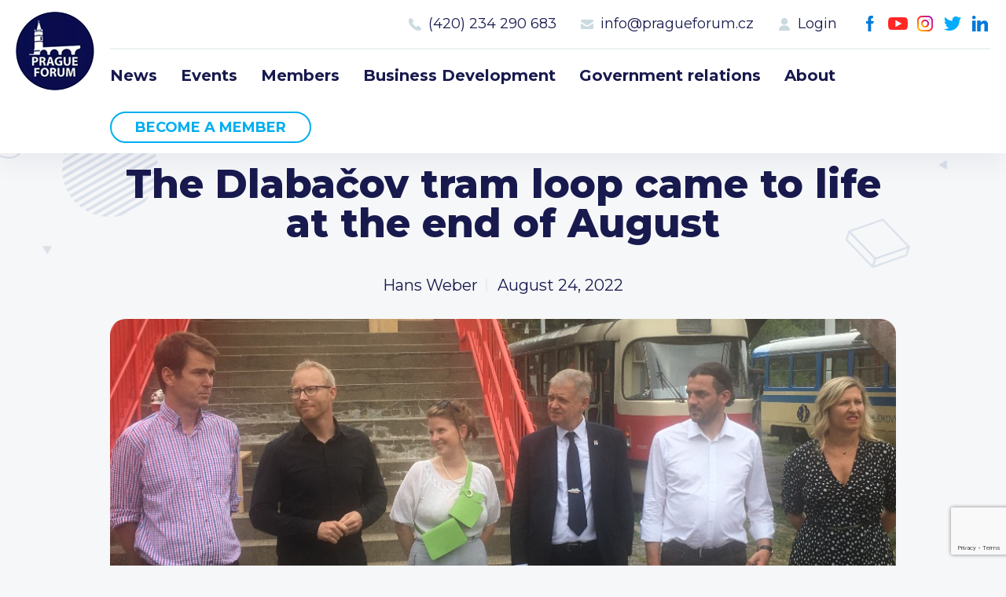

--- FILE ---
content_type: text/html; charset=UTF-8
request_url: https://www.pragueforum.cz/the-dlabacov-tram-loop-came-to-life-at-the-end-of-august/
body_size: 8320
content:
<!DOCTYPE html>
<html lang="en-GB">
<head>
<meta charset="UTF-8">
<meta http-equiv="X-UA-Compatible" content="IE=Edge"/>
<meta name="description" content="" />
<meta name="robots" content="all,index,follow" />
<meta name="viewport" content="width=device-width, initial-scale=1.0, shrink-to-fit=no" />
<meta name="format-detection" content="telephone=no" />
<meta name="HandheldFriendly" content="True"/>
<meta name="mobile-web-app-capable" content="yes" />
<meta name="apple-mobile-web-app-capable" content="yes" />
<meta name="apple-mobile-web-app-title" content="Prague Forum">
<meta name="application-name" content="Prague Forum">
<meta name="msapplication-TileColor" content="#050505">
<meta name="theme-color" content="#050505">
<link href="https://www.pragueforum.cz/wp-content/themes/pragueforum/img/favicon.png?v2" sizes="23x23" rel="icon" />
<title>The Dlabačov tram loop came to life at the end of August &#8211; Prague Forum</title>
<meta name='robots' content='max-image-preview:large' />
<link rel='dns-prefetch' href='//unpkg.com' />
<link rel="alternate" title="oEmbed (JSON)" type="application/json+oembed" href="https://www.pragueforum.cz/wp-json/oembed/1.0/embed?url=https%3A%2F%2Fwww.pragueforum.cz%2Fthe-dlabacov-tram-loop-came-to-life-at-the-end-of-august%2F&#038;lang=en" />
<link rel="alternate" title="oEmbed (XML)" type="text/xml+oembed" href="https://www.pragueforum.cz/wp-json/oembed/1.0/embed?url=https%3A%2F%2Fwww.pragueforum.cz%2Fthe-dlabacov-tram-loop-came-to-life-at-the-end-of-august%2F&#038;format=xml&#038;lang=en" />
<style id='wp-img-auto-sizes-contain-inline-css' type='text/css'>
img:is([sizes=auto i],[sizes^="auto," i]){contain-intrinsic-size:3000px 1500px}
/*# sourceURL=wp-img-auto-sizes-contain-inline-css */
</style>
<style id='wp-block-library-inline-css' type='text/css'>
:root{--wp-block-synced-color:#7a00df;--wp-block-synced-color--rgb:122,0,223;--wp-bound-block-color:var(--wp-block-synced-color);--wp-editor-canvas-background:#ddd;--wp-admin-theme-color:#007cba;--wp-admin-theme-color--rgb:0,124,186;--wp-admin-theme-color-darker-10:#006ba1;--wp-admin-theme-color-darker-10--rgb:0,107,160.5;--wp-admin-theme-color-darker-20:#005a87;--wp-admin-theme-color-darker-20--rgb:0,90,135;--wp-admin-border-width-focus:2px}@media (min-resolution:192dpi){:root{--wp-admin-border-width-focus:1.5px}}.wp-element-button{cursor:pointer}:root .has-very-light-gray-background-color{background-color:#eee}:root .has-very-dark-gray-background-color{background-color:#313131}:root .has-very-light-gray-color{color:#eee}:root .has-very-dark-gray-color{color:#313131}:root .has-vivid-green-cyan-to-vivid-cyan-blue-gradient-background{background:linear-gradient(135deg,#00d084,#0693e3)}:root .has-purple-crush-gradient-background{background:linear-gradient(135deg,#34e2e4,#4721fb 50%,#ab1dfe)}:root .has-hazy-dawn-gradient-background{background:linear-gradient(135deg,#faaca8,#dad0ec)}:root .has-subdued-olive-gradient-background{background:linear-gradient(135deg,#fafae1,#67a671)}:root .has-atomic-cream-gradient-background{background:linear-gradient(135deg,#fdd79a,#004a59)}:root .has-nightshade-gradient-background{background:linear-gradient(135deg,#330968,#31cdcf)}:root .has-midnight-gradient-background{background:linear-gradient(135deg,#020381,#2874fc)}:root{--wp--preset--font-size--normal:16px;--wp--preset--font-size--huge:42px}.has-regular-font-size{font-size:1em}.has-larger-font-size{font-size:2.625em}.has-normal-font-size{font-size:var(--wp--preset--font-size--normal)}.has-huge-font-size{font-size:var(--wp--preset--font-size--huge)}.has-text-align-center{text-align:center}.has-text-align-left{text-align:left}.has-text-align-right{text-align:right}.has-fit-text{white-space:nowrap!important}#end-resizable-editor-section{display:none}.aligncenter{clear:both}.items-justified-left{justify-content:flex-start}.items-justified-center{justify-content:center}.items-justified-right{justify-content:flex-end}.items-justified-space-between{justify-content:space-between}.screen-reader-text{border:0;clip-path:inset(50%);height:1px;margin:-1px;overflow:hidden;padding:0;position:absolute;width:1px;word-wrap:normal!important}.screen-reader-text:focus{background-color:#ddd;clip-path:none;color:#444;display:block;font-size:1em;height:auto;left:5px;line-height:normal;padding:15px 23px 14px;text-decoration:none;top:5px;width:auto;z-index:100000}html :where(.has-border-color){border-style:solid}html :where([style*=border-top-color]){border-top-style:solid}html :where([style*=border-right-color]){border-right-style:solid}html :where([style*=border-bottom-color]){border-bottom-style:solid}html :where([style*=border-left-color]){border-left-style:solid}html :where([style*=border-width]){border-style:solid}html :where([style*=border-top-width]){border-top-style:solid}html :where([style*=border-right-width]){border-right-style:solid}html :where([style*=border-bottom-width]){border-bottom-style:solid}html :where([style*=border-left-width]){border-left-style:solid}html :where(img[class*=wp-image-]){height:auto;max-width:100%}:where(figure){margin:0 0 1em}html :where(.is-position-sticky){--wp-admin--admin-bar--position-offset:var(--wp-admin--admin-bar--height,0px)}@media screen and (max-width:600px){html :where(.is-position-sticky){--wp-admin--admin-bar--position-offset:0px}}

/*# sourceURL=wp-block-library-inline-css */
</style><style id='global-styles-inline-css' type='text/css'>
:root{--wp--preset--aspect-ratio--square: 1;--wp--preset--aspect-ratio--4-3: 4/3;--wp--preset--aspect-ratio--3-4: 3/4;--wp--preset--aspect-ratio--3-2: 3/2;--wp--preset--aspect-ratio--2-3: 2/3;--wp--preset--aspect-ratio--16-9: 16/9;--wp--preset--aspect-ratio--9-16: 9/16;--wp--preset--color--black: #000000;--wp--preset--color--cyan-bluish-gray: #abb8c3;--wp--preset--color--white: #ffffff;--wp--preset--color--pale-pink: #f78da7;--wp--preset--color--vivid-red: #cf2e2e;--wp--preset--color--luminous-vivid-orange: #ff6900;--wp--preset--color--luminous-vivid-amber: #fcb900;--wp--preset--color--light-green-cyan: #7bdcb5;--wp--preset--color--vivid-green-cyan: #00d084;--wp--preset--color--pale-cyan-blue: #8ed1fc;--wp--preset--color--vivid-cyan-blue: #0693e3;--wp--preset--color--vivid-purple: #9b51e0;--wp--preset--gradient--vivid-cyan-blue-to-vivid-purple: linear-gradient(135deg,rgb(6,147,227) 0%,rgb(155,81,224) 100%);--wp--preset--gradient--light-green-cyan-to-vivid-green-cyan: linear-gradient(135deg,rgb(122,220,180) 0%,rgb(0,208,130) 100%);--wp--preset--gradient--luminous-vivid-amber-to-luminous-vivid-orange: linear-gradient(135deg,rgb(252,185,0) 0%,rgb(255,105,0) 100%);--wp--preset--gradient--luminous-vivid-orange-to-vivid-red: linear-gradient(135deg,rgb(255,105,0) 0%,rgb(207,46,46) 100%);--wp--preset--gradient--very-light-gray-to-cyan-bluish-gray: linear-gradient(135deg,rgb(238,238,238) 0%,rgb(169,184,195) 100%);--wp--preset--gradient--cool-to-warm-spectrum: linear-gradient(135deg,rgb(74,234,220) 0%,rgb(151,120,209) 20%,rgb(207,42,186) 40%,rgb(238,44,130) 60%,rgb(251,105,98) 80%,rgb(254,248,76) 100%);--wp--preset--gradient--blush-light-purple: linear-gradient(135deg,rgb(255,206,236) 0%,rgb(152,150,240) 100%);--wp--preset--gradient--blush-bordeaux: linear-gradient(135deg,rgb(254,205,165) 0%,rgb(254,45,45) 50%,rgb(107,0,62) 100%);--wp--preset--gradient--luminous-dusk: linear-gradient(135deg,rgb(255,203,112) 0%,rgb(199,81,192) 50%,rgb(65,88,208) 100%);--wp--preset--gradient--pale-ocean: linear-gradient(135deg,rgb(255,245,203) 0%,rgb(182,227,212) 50%,rgb(51,167,181) 100%);--wp--preset--gradient--electric-grass: linear-gradient(135deg,rgb(202,248,128) 0%,rgb(113,206,126) 100%);--wp--preset--gradient--midnight: linear-gradient(135deg,rgb(2,3,129) 0%,rgb(40,116,252) 100%);--wp--preset--font-size--small: 13px;--wp--preset--font-size--medium: 20px;--wp--preset--font-size--large: 36px;--wp--preset--font-size--x-large: 42px;--wp--preset--spacing--20: 0.44rem;--wp--preset--spacing--30: 0.67rem;--wp--preset--spacing--40: 1rem;--wp--preset--spacing--50: 1.5rem;--wp--preset--spacing--60: 2.25rem;--wp--preset--spacing--70: 3.38rem;--wp--preset--spacing--80: 5.06rem;--wp--preset--shadow--natural: 6px 6px 9px rgba(0, 0, 0, 0.2);--wp--preset--shadow--deep: 12px 12px 50px rgba(0, 0, 0, 0.4);--wp--preset--shadow--sharp: 6px 6px 0px rgba(0, 0, 0, 0.2);--wp--preset--shadow--outlined: 6px 6px 0px -3px rgb(255, 255, 255), 6px 6px rgb(0, 0, 0);--wp--preset--shadow--crisp: 6px 6px 0px rgb(0, 0, 0);}:where(.is-layout-flex){gap: 0.5em;}:where(.is-layout-grid){gap: 0.5em;}body .is-layout-flex{display: flex;}.is-layout-flex{flex-wrap: wrap;align-items: center;}.is-layout-flex > :is(*, div){margin: 0;}body .is-layout-grid{display: grid;}.is-layout-grid > :is(*, div){margin: 0;}:where(.wp-block-columns.is-layout-flex){gap: 2em;}:where(.wp-block-columns.is-layout-grid){gap: 2em;}:where(.wp-block-post-template.is-layout-flex){gap: 1.25em;}:where(.wp-block-post-template.is-layout-grid){gap: 1.25em;}.has-black-color{color: var(--wp--preset--color--black) !important;}.has-cyan-bluish-gray-color{color: var(--wp--preset--color--cyan-bluish-gray) !important;}.has-white-color{color: var(--wp--preset--color--white) !important;}.has-pale-pink-color{color: var(--wp--preset--color--pale-pink) !important;}.has-vivid-red-color{color: var(--wp--preset--color--vivid-red) !important;}.has-luminous-vivid-orange-color{color: var(--wp--preset--color--luminous-vivid-orange) !important;}.has-luminous-vivid-amber-color{color: var(--wp--preset--color--luminous-vivid-amber) !important;}.has-light-green-cyan-color{color: var(--wp--preset--color--light-green-cyan) !important;}.has-vivid-green-cyan-color{color: var(--wp--preset--color--vivid-green-cyan) !important;}.has-pale-cyan-blue-color{color: var(--wp--preset--color--pale-cyan-blue) !important;}.has-vivid-cyan-blue-color{color: var(--wp--preset--color--vivid-cyan-blue) !important;}.has-vivid-purple-color{color: var(--wp--preset--color--vivid-purple) !important;}.has-black-background-color{background-color: var(--wp--preset--color--black) !important;}.has-cyan-bluish-gray-background-color{background-color: var(--wp--preset--color--cyan-bluish-gray) !important;}.has-white-background-color{background-color: var(--wp--preset--color--white) !important;}.has-pale-pink-background-color{background-color: var(--wp--preset--color--pale-pink) !important;}.has-vivid-red-background-color{background-color: var(--wp--preset--color--vivid-red) !important;}.has-luminous-vivid-orange-background-color{background-color: var(--wp--preset--color--luminous-vivid-orange) !important;}.has-luminous-vivid-amber-background-color{background-color: var(--wp--preset--color--luminous-vivid-amber) !important;}.has-light-green-cyan-background-color{background-color: var(--wp--preset--color--light-green-cyan) !important;}.has-vivid-green-cyan-background-color{background-color: var(--wp--preset--color--vivid-green-cyan) !important;}.has-pale-cyan-blue-background-color{background-color: var(--wp--preset--color--pale-cyan-blue) !important;}.has-vivid-cyan-blue-background-color{background-color: var(--wp--preset--color--vivid-cyan-blue) !important;}.has-vivid-purple-background-color{background-color: var(--wp--preset--color--vivid-purple) !important;}.has-black-border-color{border-color: var(--wp--preset--color--black) !important;}.has-cyan-bluish-gray-border-color{border-color: var(--wp--preset--color--cyan-bluish-gray) !important;}.has-white-border-color{border-color: var(--wp--preset--color--white) !important;}.has-pale-pink-border-color{border-color: var(--wp--preset--color--pale-pink) !important;}.has-vivid-red-border-color{border-color: var(--wp--preset--color--vivid-red) !important;}.has-luminous-vivid-orange-border-color{border-color: var(--wp--preset--color--luminous-vivid-orange) !important;}.has-luminous-vivid-amber-border-color{border-color: var(--wp--preset--color--luminous-vivid-amber) !important;}.has-light-green-cyan-border-color{border-color: var(--wp--preset--color--light-green-cyan) !important;}.has-vivid-green-cyan-border-color{border-color: var(--wp--preset--color--vivid-green-cyan) !important;}.has-pale-cyan-blue-border-color{border-color: var(--wp--preset--color--pale-cyan-blue) !important;}.has-vivid-cyan-blue-border-color{border-color: var(--wp--preset--color--vivid-cyan-blue) !important;}.has-vivid-purple-border-color{border-color: var(--wp--preset--color--vivid-purple) !important;}.has-vivid-cyan-blue-to-vivid-purple-gradient-background{background: var(--wp--preset--gradient--vivid-cyan-blue-to-vivid-purple) !important;}.has-light-green-cyan-to-vivid-green-cyan-gradient-background{background: var(--wp--preset--gradient--light-green-cyan-to-vivid-green-cyan) !important;}.has-luminous-vivid-amber-to-luminous-vivid-orange-gradient-background{background: var(--wp--preset--gradient--luminous-vivid-amber-to-luminous-vivid-orange) !important;}.has-luminous-vivid-orange-to-vivid-red-gradient-background{background: var(--wp--preset--gradient--luminous-vivid-orange-to-vivid-red) !important;}.has-very-light-gray-to-cyan-bluish-gray-gradient-background{background: var(--wp--preset--gradient--very-light-gray-to-cyan-bluish-gray) !important;}.has-cool-to-warm-spectrum-gradient-background{background: var(--wp--preset--gradient--cool-to-warm-spectrum) !important;}.has-blush-light-purple-gradient-background{background: var(--wp--preset--gradient--blush-light-purple) !important;}.has-blush-bordeaux-gradient-background{background: var(--wp--preset--gradient--blush-bordeaux) !important;}.has-luminous-dusk-gradient-background{background: var(--wp--preset--gradient--luminous-dusk) !important;}.has-pale-ocean-gradient-background{background: var(--wp--preset--gradient--pale-ocean) !important;}.has-electric-grass-gradient-background{background: var(--wp--preset--gradient--electric-grass) !important;}.has-midnight-gradient-background{background: var(--wp--preset--gradient--midnight) !important;}.has-small-font-size{font-size: var(--wp--preset--font-size--small) !important;}.has-medium-font-size{font-size: var(--wp--preset--font-size--medium) !important;}.has-large-font-size{font-size: var(--wp--preset--font-size--large) !important;}.has-x-large-font-size{font-size: var(--wp--preset--font-size--x-large) !important;}
/*# sourceURL=global-styles-inline-css */
</style>

<style id='classic-theme-styles-inline-css' type='text/css'>
/*! This file is auto-generated */
.wp-block-button__link{color:#fff;background-color:#32373c;border-radius:9999px;box-shadow:none;text-decoration:none;padding:calc(.667em + 2px) calc(1.333em + 2px);font-size:1.125em}.wp-block-file__button{background:#32373c;color:#fff;text-decoration:none}
/*# sourceURL=/wp-includes/css/classic-themes.min.css */
</style>
<link rel='stylesheet' id='contact-form-7-css' href='https://www.pragueforum.cz/wp-content/plugins/contact-form-7/includes/css/styles.css?ver=6.1.4' type='text/css' media='all' />
<link rel='stylesheet' id='styledefault-css' href='https://www.pragueforum.cz/wp-content/themes/pragueforum/css/screen.css?v1769121071&#038;ver=6.9' type='text/css' media='all' />
<script type="text/javascript" src="https://www.pragueforum.cz/wp-includes/js/jquery/jquery.min.js?ver=3.7.1" id="jquery-core-js"></script>
<script type="text/javascript" src="https://www.pragueforum.cz/wp-includes/js/jquery/jquery-migrate.min.js?ver=3.4.1" id="jquery-migrate-js"></script>
<script type="text/javascript" src="https://www.pragueforum.cz/wp-content/themes/pragueforum/js/jquery-3.5.1.min.js?ver=d7b4940acca3a2f4b0af7866bcef3a7c" id="jquery-min-js"></script>
<link rel="https://api.w.org/" href="https://www.pragueforum.cz/wp-json/" /><link rel="alternate" title="JSON" type="application/json" href="https://www.pragueforum.cz/wp-json/wp/v2/posts/11642" /><link rel="canonical" href="https://www.pragueforum.cz/the-dlabacov-tram-loop-came-to-life-at-the-end-of-august/" />
</head>
<body data-rsssl=1>
	<!-- Page -->
	<div class="page ">

		<!-- Header -->
		<div class="fix">
			<div class="over">
				<div class="header">
					<div class="bg">
						<div class="inner">
							<a href="https://www.pragueforum.cz" class="logo">Prague Forum</a>
							<a class="ic_menu">Menu</a>
							<div class="fright">
								<div class="social-menu"><ul><li id="menu-item-17" class="ic_fb menu-item menu-item-type-custom menu-item-object-custom menu-item-17"><a target="_blank" href="https://www.facebook.com/PRAGUEFORUMS">Facebook</a></li>
<li id="menu-item-18" class="ic_yt menu-item menu-item-type-custom menu-item-object-custom menu-item-18"><a target="_blank" href="https://www.youtube.com/channel/UCH3WsG2TnzUqnMVL-G9mmbQ">Youtube</a></li>
<li id="menu-item-19" class="ic_ig menu-item menu-item-type-custom menu-item-object-custom menu-item-19"><a target="_blank" href="https://www.instagram.com/pragueforum">Instagram</a></li>
<li id="menu-item-20" class="ic_tw menu-item menu-item-type-custom menu-item-object-custom menu-item-20"><a target="_blank" href="https://twitter.com/PRAGUEFORUMS">Twitter</a></li>
<li id="menu-item-21" class="ic_in menu-item menu-item-type-custom menu-item-object-custom menu-item-21"><a target="_blank" href="https://www.linkedin.com/company/prague-forum">LinkedIn</a></li>
</ul></div>								<div class="contact-menu"><ul><li id="menu-item-26" class="call menu-item menu-item-type-custom menu-item-object-custom menu-item-26"><a href="#">Call us 8-16</a></li>
<li id="menu-item-22" class="ic_tel menu-item menu-item-type-custom menu-item-object-custom menu-item-22"><a href="tel:420234290683">(420) 234 290 683</a></li>
<li id="menu-item-23" class="ic_mail menu-item menu-item-type-custom menu-item-object-custom menu-item-23"><a href="mailto:info@pragueforum.cz">info@pragueforum.cz</a></li>
<li id="menu-item-24" class="ic_login menu-item menu-item-type-custom menu-item-object-custom menu-item-24"><a href="#login">Login</a></li>
</ul></div>								<div class="clear"></div>
								<div class="menu"><ul><li id="menu-item-15" class="menu-item menu-item-type-taxonomy menu-item-object-category current-post-ancestor current-menu-parent current-post-parent menu-item-15"><a href="https://www.pragueforum.cz/news/">News</a></li>
<li id="menu-item-112" class="menu-item menu-item-type-post_type_archive menu-item-object-events menu-item-112"><a href="https://www.pragueforum.cz/events/">Events</a></li>
<li id="menu-item-82" class="menu-item menu-item-type-post_type menu-item-object-page menu-item-82"><a href="https://www.pragueforum.cz/members/">Members</a></li>
<li id="menu-item-85" class="menu-item menu-item-type-post_type menu-item-object-activities menu-item-85"><a href="https://www.pragueforum.cz/activities/business-development/">Business Development</a></li>
<li id="menu-item-84" class="menu-item menu-item-type-post_type menu-item-object-activities menu-item-84"><a href="https://www.pragueforum.cz/activities/government-relations/">Government relations</a></li>
<li id="menu-item-76" class="menu-item menu-item-type-post_type menu-item-object-page menu-item-76"><a href="https://www.pragueforum.cz/about/">About</a></li>
<li id="menu-item-25" class="button olayer menu-item menu-item-type-custom menu-item-object-custom menu-item-25"><a href="#become-a-member">Become a member</a></li>
</ul></div>							</div>
						</div>
					</div>
				</div>
			</div>
		</div>
		<!-- End Header -->


		<!-- Content -->
		<div class="content">
<!-- Single -->
<div class="single singlepost">
	<div class="bg">
		<div class="inner">
			<h2>The Dlabačov tram loop came to life at the end of August</h2>
			<ul class="navi">
				<li>Hans Weber</li>
				<li>August 24, 2022</li>
			</ul>
		</div>
				<div class="inner">
			<div class="img" style="background-image: url('https://www.pragueforum.cz/wp-content/uploads/2022/08/IMG_83991.jpg')"></div>
		</div>
				<div class="inner txt">
			<p>In addition to the boarding and exit station for passengers on special tram line No. 42, the Dlabačov tram loop in Prague 6 has another function. The Točna bistro is now operating here. People can come for quality refreshments and in the future also for morning yoga, the theater with children or a chamber concert in the evening. In this way, the city continues to enhance forgotten or underutilized corners of the public space and gives them new life.     &#8220;We shined a light on another abandoned corner and this time we breathed new life into the tram loop. Previously, tens of thousands of people flocked here for the Spartakiad, today the public can come here for culture or just sit around. The tram loop and the adjacent bridge now have a social and cultural function in addition to traffic,&#8221; says Hana Třeštíková, councilor for the area of ​​culture.</p>
<div>Dlabačov will also continue to be used by trams, especially as a stop for the tourist tram line number 42. The transport company sensitively restored the building and had the metal elements painted in the original red color, which historically distinguishes it from the nearby &#8220;blue&#8221; Královka loop.     Bistro Točna will operate seasonally for now, but year-round use is being considered in the future. For now, the bistro is always open on weekends from 10:00 a.m. to 9:00 p.m.</div>
<div>JK</div>
<div><img fetchpriority="high" decoding="async" class="alignnone size-medium wp-image-11643" src="https://www.pragueforum.cz/wp-content/uploads/2022/08/IMG_83871-225x300.jpg" alt="" width="225" height="300" srcset="https://www.pragueforum.cz/wp-content/uploads/2022/08/IMG_83871-225x300.jpg 225w, https://www.pragueforum.cz/wp-content/uploads/2022/08/IMG_83871.jpg 750w" sizes="(max-width: 225px) 100vw, 225px" /> <img decoding="async" class="alignnone size-medium wp-image-11644" src="https://www.pragueforum.cz/wp-content/uploads/2022/08/IMG_83881-225x300.jpg" alt="" width="225" height="300" srcset="https://www.pragueforum.cz/wp-content/uploads/2022/08/IMG_83881-225x300.jpg 225w, https://www.pragueforum.cz/wp-content/uploads/2022/08/IMG_83881.jpg 750w" sizes="(max-width: 225px) 100vw, 225px" /> <img decoding="async" class="alignnone size-medium wp-image-11645" src="https://www.pragueforum.cz/wp-content/uploads/2022/08/IMG_83991-300x225.jpg" alt="" width="300" height="225" srcset="https://www.pragueforum.cz/wp-content/uploads/2022/08/IMG_83991-300x225.jpg 300w, https://www.pragueforum.cz/wp-content/uploads/2022/08/IMG_83991-768x576.jpg 768w, https://www.pragueforum.cz/wp-content/uploads/2022/08/IMG_83991.jpg 1000w" sizes="(max-width: 300px) 100vw, 300px" /></div>
		</div>
		<div class="inner">
			<div class="social-menu share">
				<h3 class="large">Share this post</h3>
				<ul>
					<li class="ic_fb"><a href="https://www.facebook.com/sharer/sharer.php?u=https://www.pragueforum.cz/the-dlabacov-tram-loop-came-to-life-at-the-end-of-august/">Facebook</a></li>
					<li class="ic_tw"><a href="https://twitter.com/intent/tweet?url=https://www.pragueforum.cz/the-dlabacov-tram-loop-came-to-life-at-the-end-of-august/&text=The Dlabačov tram loop came to life at the end of August">Twitter</a></li>
				</ul>
			</div>
		</div>

		<div class="inner">
			<h3 class="large fleft">Recent posts</h3>
						<a href="https://www.pragueforum.cz/news/" class="ic_arrow fright">See All</a>
		</div>
		<div class="posts">
							<div class="post">
					<div class="img" style="background-image: url('https://www.pragueforum.cz/wp-content/uploads/2025/12/Bild-22.12.2025-um-14.24.jpeg')"></div>					<ul>
						<li>Hans Weber</li>
						<li>December 22, 2025</li>
					</ul>
					<h3>Speech of Tulsi Gabbard</h3>
					<span class="more"></span>
					<a href="https://www.pragueforum.cz/rede-von-tulsi-gabbard/" class="abs"></a>
				</div>
							<div class="post">
					<div class="img" style="background-image: url('https://www.pragueforum.cz/wp-content/uploads/2025/12/Bild-22.12.2025-um-12.41.jpeg')"></div>					<ul>
						<li>Hans Weber</li>
						<li>December 22, 2025</li>
					</ul>
					<h3>Europe Is Outraged-Because Washington Finally Said What Everyone Knows</h3>
					<span class="more"></span>
					<a href="https://www.pragueforum.cz/europe-is-outraged-because-washington-finally-said-what-everyone-knows/" class="abs"></a>
				</div>
							<div class="post">
					<div class="img" style="background-image: url('https://www.pragueforum.cz/wp-content/uploads/2025/12/ce014f4f-bd6c-4c6c-beff-a714f40fee53-3.jpeg')"></div>					<ul>
						<li>Hans Weber</li>
						<li>December 22, 2025</li>
					</ul>
					<h3>Sultanát Omán: strategická alternativa pro evropský průmysl v době energetické krize</h3>
					<span class="more"></span>
					<a href="https://www.pragueforum.cz/sultanat-oman-strategicka-alternativa-pro-evropsky-prumysl-v-dobe-energeticke-kriz/" class="abs"></a>
				</div>
					</div>

	</div>
</div>
<!-- End Single -->

<!-- Joinus -->
<div class="joinus">
	<div class="tag" id="join-us"></div>
	<div class="bg">
		<div class="inner">
			<h4>Prague Forum Membership</h4>
<h2>Join us</h2>
<p>Be part of building bridges and channels to engage all the international key voices and decision makers living in the Czech Republic.</p>
      <a href="#become-a-member" class="btn openlayer">Become a member</a>
		</div>
	</div>
</div>
<!-- End Joinus -->

		</div>
		<!-- End Content -->

		<!-- Footer -->
		<div class="footer">
			<div class="bg">
				<div class="col40">
					<div class="inner">
						<h3>Prague Forum</h3>
						<a href="https://www.pragueforum.cz" class="logo">Prague Forum</a>
						<p>The forum members are invited to join this exclusive, voluntary executive forum initiative to help discuss and shape the future.</p>
						<div class="clear"></div>
						<a href="#become-a-member" class="btn border openlayer">Become a member</a>
					</div>
				</div>
				<div class="col60">
					<div class="col33">
						<div class="inner">
																<h3>Sitemap</h3>
								<div class="menu"><ul><li class="menu-item menu-item-type-taxonomy menu-item-object-category current-post-ancestor current-menu-parent current-post-parent menu-item-15"><a href="https://www.pragueforum.cz/news/">News</a></li>
<li class="menu-item menu-item-type-post_type_archive menu-item-object-events menu-item-112"><a href="https://www.pragueforum.cz/events/">Events</a></li>
<li class="menu-item menu-item-type-post_type menu-item-object-page menu-item-82"><a href="https://www.pragueforum.cz/members/">Members</a></li>
<li class="menu-item menu-item-type-post_type menu-item-object-activities menu-item-85"><a href="https://www.pragueforum.cz/activities/business-development/">Business Development</a></li>
<li class="menu-item menu-item-type-post_type menu-item-object-activities menu-item-84"><a href="https://www.pragueforum.cz/activities/government-relations/">Government relations</a></li>
<li class="menu-item menu-item-type-post_type menu-item-object-page menu-item-76"><a href="https://www.pragueforum.cz/about/">About</a></li>
<li class="button olayer menu-item menu-item-type-custom menu-item-object-custom menu-item-25"><a href="#become-a-member">Become a member</a></li>
</ul></div>						</div>
					</div>
					<div class="col33">
						<div class="inner">
																<h3>Members</h3>
								<div class="member-menu"><ul><li id="menu-item-122" class="menu-item menu-item-type-post_type menu-item-object-page menu-item-122"><a href="https://www.pragueforum.cz/members/">Current members</a></li>
<li id="menu-item-124" class="menu-item menu-item-type-custom menu-item-object-custom menu-item-124"><a href="/members/#membership">Type of membership</a></li>
<li id="menu-item-123" class="olayer menu-item menu-item-type-custom menu-item-object-custom menu-item-123"><a href="#become-a-member">Become a member</a></li>
</ul></div>						</div>
					</div>
					<div class="col33">
						<div class="inner">
																<h3>Contact us</h3>
								<div class="contact-menu"><ul><li class="call menu-item menu-item-type-custom menu-item-object-custom menu-item-26"><a href="#">Call us 8-16</a></li>
<li class="ic_tel menu-item menu-item-type-custom menu-item-object-custom menu-item-22"><a href="tel:420234290683">(420) 234 290 683</a></li>
<li class="ic_mail menu-item menu-item-type-custom menu-item-object-custom menu-item-23"><a href="mailto:info@pragueforum.cz">info@pragueforum.cz</a></li>
<li class="ic_login menu-item menu-item-type-custom menu-item-object-custom menu-item-24"><a href="#login">Login</a></li>
</ul></div>						</div>
						<div class="inner">
							<div class="social-menu"><ul><li class="ic_fb menu-item menu-item-type-custom menu-item-object-custom menu-item-17"><a target="_blank" href="https://www.facebook.com/PRAGUEFORUMS">Facebook</a></li>
<li class="ic_yt menu-item menu-item-type-custom menu-item-object-custom menu-item-18"><a target="_blank" href="https://www.youtube.com/channel/UCH3WsG2TnzUqnMVL-G9mmbQ">Youtube</a></li>
<li class="ic_ig menu-item menu-item-type-custom menu-item-object-custom menu-item-19"><a target="_blank" href="https://www.instagram.com/pragueforum">Instagram</a></li>
<li class="ic_tw menu-item menu-item-type-custom menu-item-object-custom menu-item-20"><a target="_blank" href="https://twitter.com/PRAGUEFORUMS">Twitter</a></li>
<li class="ic_in menu-item menu-item-type-custom menu-item-object-custom menu-item-21"><a target="_blank" href="https://www.linkedin.com/company/prague-forum">LinkedIn</a></li>
</ul></div>						</div>
					</div>
				</div>
				<div class="inner">
					<p class="copy">&copy; 2026 Prague Forum, All rights reserved</a>
				</div>
			</div>
			<link rel="stylesheet" href="https://finley.agency/files/finley.css" type="text/css" media="all" />
			<div class="createdbyfinley invert">
			  <a href="https://finley.agency" target="_blank">Created by <img src="https://finley.agency/files/finley-logo-white.png" alt="Finley Agency" /></a>
			</div>
		</div>
		<!-- End Footer -->

	</div>
	<!-- End Page -->

			<!-- Layer -->
			<div class="layer" id="become-a-member">
				<div class="closelayer close_layer">
				</div>
				<div class="over">
				<div class="box">
					<div class="img" style="background-image:url('https://www.pragueforum.cz/wp-content/uploads/2022/03/layer_img.jpg')"></div>
					<div class="cont">
						<div class="inner">
							<h4>Prague Forum Membership</h4>
<h2>Join us</h2>
<p>
<div class="wpcf7 no-js" id="wpcf7-f8-o1" lang="cs-CZ" dir="ltr" data-wpcf7-id="8">
<div class="screen-reader-response"><p role="status" aria-live="polite" aria-atomic="true"></p> <ul></ul></div>
<form action="/the-dlabacov-tram-loop-came-to-life-at-the-end-of-august/#wpcf7-f8-o1" method="post" class="wpcf7-form init" aria-label="Kontaktní formulář" novalidate="novalidate" data-status="init">
<fieldset class="hidden-fields-container"><input type="hidden" name="_wpcf7" value="8" /><input type="hidden" name="_wpcf7_version" value="6.1.4" /><input type="hidden" name="_wpcf7_locale" value="cs_CZ" /><input type="hidden" name="_wpcf7_unit_tag" value="wpcf7-f8-o1" /><input type="hidden" name="_wpcf7_container_post" value="0" /><input type="hidden" name="_wpcf7_posted_data_hash" value="" /><input type="hidden" name="_wpcf7_recaptcha_response" value="" />
</fieldset>
<div class="form">
	<div class="inner">
		<p><label>Your name</label><span class="wpcf7-form-control-wrap" data-name="your-name"><input size="40" maxlength="400" class="wpcf7-form-control wpcf7-text wpcf7-validates-as-required" aria-required="true" aria-invalid="false" value="" type="text" name="your-name" /></span>
		</p>
	</div>
	<div class="inner">
		<p><label>Your email</label><span class="wpcf7-form-control-wrap" data-name="your-email"><input size="40" maxlength="400" class="wpcf7-form-control wpcf7-email wpcf7-validates-as-required wpcf7-text wpcf7-validates-as-email" aria-required="true" aria-invalid="false" value="" type="email" name="your-email" /></span>
		</p>
	</div>
	<div class="inner">
		<p><label>Company name</label><span class="wpcf7-form-control-wrap" data-name="company-name"><input size="40" maxlength="400" class="wpcf7-form-control wpcf7-text wpcf7-validates-as-required" aria-required="true" aria-invalid="false" value="" type="text" name="company-name" /></span>
		</p>
	</div>
	<div class="inner">
		<p><label>Address</label><span class="wpcf7-form-control-wrap" data-name="address"><input size="40" maxlength="400" class="wpcf7-form-control wpcf7-text wpcf7-validates-as-required" aria-required="true" aria-invalid="false" value="" type="text" name="address" /></span>
		</p>
	</div>
	<div class="inner">
		<p><label>Phone</label><span class="wpcf7-form-control-wrap" data-name="phone"><input size="40" maxlength="400" class="wpcf7-form-control wpcf7-tel wpcf7-validates-as-required wpcf7-text wpcf7-validates-as-tel" aria-required="true" aria-invalid="false" value="" type="tel" name="phone" /></span>
		</p>
	</div>
	<div class="inner">
		<p><span class="wpcf7-form-control-wrap" data-name="acceptance-665"><span class="wpcf7-form-control wpcf7-acceptance"><span class="wpcf7-list-item"><label><input type="checkbox" name="acceptance-665" value="1" aria-invalid="false" /><span class="wpcf7-list-item-label">I agree with <a href="/gdpr/" target="_blank"">GDPR</a>.</span></label></span></span></span>
		</p>
	</div>
	<div class="inner">
		<p><button class="btn wpcf7-submit">Become a member</button>
		</p>
	</div>
</div><div class="wpcf7-response-output" aria-hidden="true"></div>
</form>
</div>
</p>
						</div>
					</div>
					<a class="ic_close close_layer">Close</a>
				</div>
				</div>
			</div>
			<!-- End Layer -->

<script type="speculationrules">
{"prefetch":[{"source":"document","where":{"and":[{"href_matches":"/*"},{"not":{"href_matches":["/wp-*.php","/wp-admin/*","/wp-content/uploads/*","/wp-content/*","/wp-content/plugins/*","/wp-content/themes/pragueforum/*","/*\\?(.+)"]}},{"not":{"selector_matches":"a[rel~=\"nofollow\"]"}},{"not":{"selector_matches":".no-prefetch, .no-prefetch a"}}]},"eagerness":"conservative"}]}
</script>
<script type="text/javascript" src="https://www.pragueforum.cz/wp-includes/js/dist/hooks.min.js?ver=dd5603f07f9220ed27f1" id="wp-hooks-js"></script>
<script type="text/javascript" src="https://www.pragueforum.cz/wp-includes/js/dist/i18n.min.js?ver=c26c3dc7bed366793375" id="wp-i18n-js"></script>
<script type="text/javascript" id="wp-i18n-js-after">
/* <![CDATA[ */
wp.i18n.setLocaleData( { 'text direction\u0004ltr': [ 'ltr' ] } );
//# sourceURL=wp-i18n-js-after
/* ]]> */
</script>
<script type="text/javascript" src="https://www.pragueforum.cz/wp-content/plugins/contact-form-7/includes/swv/js/index.js?ver=6.1.4" id="swv-js"></script>
<script type="text/javascript" id="contact-form-7-js-translations">
/* <![CDATA[ */
( function( domain, translations ) {
	var localeData = translations.locale_data[ domain ] || translations.locale_data.messages;
	localeData[""].domain = domain;
	wp.i18n.setLocaleData( localeData, domain );
} )( "contact-form-7", {"translation-revision-date":"2024-05-21 11:58:24+0000","generator":"GlotPress\/4.0.1","domain":"messages","locale_data":{"messages":{"":{"domain":"messages","plural-forms":"nplurals=2; plural=n != 1;","lang":"en_GB"},"Error:":["Error:"]}},"comment":{"reference":"includes\/js\/index.js"}} );
//# sourceURL=contact-form-7-js-translations
/* ]]> */
</script>
<script type="text/javascript" id="contact-form-7-js-before">
/* <![CDATA[ */
var wpcf7 = {
    "api": {
        "root": "https:\/\/www.pragueforum.cz\/wp-json\/",
        "namespace": "contact-form-7\/v1"
    }
};
//# sourceURL=contact-form-7-js-before
/* ]]> */
</script>
<script type="text/javascript" src="https://www.pragueforum.cz/wp-content/plugins/contact-form-7/includes/js/index.js?ver=6.1.4" id="contact-form-7-js"></script>
<script type="text/javascript" src="https://www.pragueforum.cz/wp-content/themes/pragueforum/js/jquery.js?v1769121071&amp;ver=6.9" id="main-js-js"></script>
<script type="text/javascript" src="https://unpkg.com/swiper@7/swiper-bundle.min.js?ver=d7b4940acca3a2f4b0af7866bcef3a7c" id="swiper-js-js"></script>
<script type="text/javascript" src="https://www.google.com/recaptcha/api.js?render=6LeLUhArAAAAAOiO4pKGMwfwvZf6OyzBvmqz9J3a&amp;ver=3.0" id="google-recaptcha-js"></script>
<script type="text/javascript" src="https://www.pragueforum.cz/wp-includes/js/dist/vendor/wp-polyfill.min.js?ver=3.15.0" id="wp-polyfill-js"></script>
<script type="text/javascript" id="wpcf7-recaptcha-js-before">
/* <![CDATA[ */
var wpcf7_recaptcha = {
    "sitekey": "6LeLUhArAAAAAOiO4pKGMwfwvZf6OyzBvmqz9J3a",
    "actions": {
        "homepage": "homepage",
        "contactform": "contactform"
    }
};
//# sourceURL=wpcf7-recaptcha-js-before
/* ]]> */
</script>
<script type="text/javascript" src="https://www.pragueforum.cz/wp-content/plugins/contact-form-7/modules/recaptcha/index.js?ver=6.1.4" id="wpcf7-recaptcha-js"></script>
<style>html {margin-top:0!important;}</style>
</body>
</html>


--- FILE ---
content_type: text/html; charset=utf-8
request_url: https://www.google.com/recaptcha/api2/anchor?ar=1&k=6LeLUhArAAAAAOiO4pKGMwfwvZf6OyzBvmqz9J3a&co=aHR0cHM6Ly93d3cucHJhZ3VlZm9ydW0uY3o6NDQz&hl=en&v=PoyoqOPhxBO7pBk68S4YbpHZ&size=invisible&anchor-ms=20000&execute-ms=30000&cb=57ks0xliuqd1
body_size: 49035
content:
<!DOCTYPE HTML><html dir="ltr" lang="en"><head><meta http-equiv="Content-Type" content="text/html; charset=UTF-8">
<meta http-equiv="X-UA-Compatible" content="IE=edge">
<title>reCAPTCHA</title>
<style type="text/css">
/* cyrillic-ext */
@font-face {
  font-family: 'Roboto';
  font-style: normal;
  font-weight: 400;
  font-stretch: 100%;
  src: url(//fonts.gstatic.com/s/roboto/v48/KFO7CnqEu92Fr1ME7kSn66aGLdTylUAMa3GUBHMdazTgWw.woff2) format('woff2');
  unicode-range: U+0460-052F, U+1C80-1C8A, U+20B4, U+2DE0-2DFF, U+A640-A69F, U+FE2E-FE2F;
}
/* cyrillic */
@font-face {
  font-family: 'Roboto';
  font-style: normal;
  font-weight: 400;
  font-stretch: 100%;
  src: url(//fonts.gstatic.com/s/roboto/v48/KFO7CnqEu92Fr1ME7kSn66aGLdTylUAMa3iUBHMdazTgWw.woff2) format('woff2');
  unicode-range: U+0301, U+0400-045F, U+0490-0491, U+04B0-04B1, U+2116;
}
/* greek-ext */
@font-face {
  font-family: 'Roboto';
  font-style: normal;
  font-weight: 400;
  font-stretch: 100%;
  src: url(//fonts.gstatic.com/s/roboto/v48/KFO7CnqEu92Fr1ME7kSn66aGLdTylUAMa3CUBHMdazTgWw.woff2) format('woff2');
  unicode-range: U+1F00-1FFF;
}
/* greek */
@font-face {
  font-family: 'Roboto';
  font-style: normal;
  font-weight: 400;
  font-stretch: 100%;
  src: url(//fonts.gstatic.com/s/roboto/v48/KFO7CnqEu92Fr1ME7kSn66aGLdTylUAMa3-UBHMdazTgWw.woff2) format('woff2');
  unicode-range: U+0370-0377, U+037A-037F, U+0384-038A, U+038C, U+038E-03A1, U+03A3-03FF;
}
/* math */
@font-face {
  font-family: 'Roboto';
  font-style: normal;
  font-weight: 400;
  font-stretch: 100%;
  src: url(//fonts.gstatic.com/s/roboto/v48/KFO7CnqEu92Fr1ME7kSn66aGLdTylUAMawCUBHMdazTgWw.woff2) format('woff2');
  unicode-range: U+0302-0303, U+0305, U+0307-0308, U+0310, U+0312, U+0315, U+031A, U+0326-0327, U+032C, U+032F-0330, U+0332-0333, U+0338, U+033A, U+0346, U+034D, U+0391-03A1, U+03A3-03A9, U+03B1-03C9, U+03D1, U+03D5-03D6, U+03F0-03F1, U+03F4-03F5, U+2016-2017, U+2034-2038, U+203C, U+2040, U+2043, U+2047, U+2050, U+2057, U+205F, U+2070-2071, U+2074-208E, U+2090-209C, U+20D0-20DC, U+20E1, U+20E5-20EF, U+2100-2112, U+2114-2115, U+2117-2121, U+2123-214F, U+2190, U+2192, U+2194-21AE, U+21B0-21E5, U+21F1-21F2, U+21F4-2211, U+2213-2214, U+2216-22FF, U+2308-230B, U+2310, U+2319, U+231C-2321, U+2336-237A, U+237C, U+2395, U+239B-23B7, U+23D0, U+23DC-23E1, U+2474-2475, U+25AF, U+25B3, U+25B7, U+25BD, U+25C1, U+25CA, U+25CC, U+25FB, U+266D-266F, U+27C0-27FF, U+2900-2AFF, U+2B0E-2B11, U+2B30-2B4C, U+2BFE, U+3030, U+FF5B, U+FF5D, U+1D400-1D7FF, U+1EE00-1EEFF;
}
/* symbols */
@font-face {
  font-family: 'Roboto';
  font-style: normal;
  font-weight: 400;
  font-stretch: 100%;
  src: url(//fonts.gstatic.com/s/roboto/v48/KFO7CnqEu92Fr1ME7kSn66aGLdTylUAMaxKUBHMdazTgWw.woff2) format('woff2');
  unicode-range: U+0001-000C, U+000E-001F, U+007F-009F, U+20DD-20E0, U+20E2-20E4, U+2150-218F, U+2190, U+2192, U+2194-2199, U+21AF, U+21E6-21F0, U+21F3, U+2218-2219, U+2299, U+22C4-22C6, U+2300-243F, U+2440-244A, U+2460-24FF, U+25A0-27BF, U+2800-28FF, U+2921-2922, U+2981, U+29BF, U+29EB, U+2B00-2BFF, U+4DC0-4DFF, U+FFF9-FFFB, U+10140-1018E, U+10190-1019C, U+101A0, U+101D0-101FD, U+102E0-102FB, U+10E60-10E7E, U+1D2C0-1D2D3, U+1D2E0-1D37F, U+1F000-1F0FF, U+1F100-1F1AD, U+1F1E6-1F1FF, U+1F30D-1F30F, U+1F315, U+1F31C, U+1F31E, U+1F320-1F32C, U+1F336, U+1F378, U+1F37D, U+1F382, U+1F393-1F39F, U+1F3A7-1F3A8, U+1F3AC-1F3AF, U+1F3C2, U+1F3C4-1F3C6, U+1F3CA-1F3CE, U+1F3D4-1F3E0, U+1F3ED, U+1F3F1-1F3F3, U+1F3F5-1F3F7, U+1F408, U+1F415, U+1F41F, U+1F426, U+1F43F, U+1F441-1F442, U+1F444, U+1F446-1F449, U+1F44C-1F44E, U+1F453, U+1F46A, U+1F47D, U+1F4A3, U+1F4B0, U+1F4B3, U+1F4B9, U+1F4BB, U+1F4BF, U+1F4C8-1F4CB, U+1F4D6, U+1F4DA, U+1F4DF, U+1F4E3-1F4E6, U+1F4EA-1F4ED, U+1F4F7, U+1F4F9-1F4FB, U+1F4FD-1F4FE, U+1F503, U+1F507-1F50B, U+1F50D, U+1F512-1F513, U+1F53E-1F54A, U+1F54F-1F5FA, U+1F610, U+1F650-1F67F, U+1F687, U+1F68D, U+1F691, U+1F694, U+1F698, U+1F6AD, U+1F6B2, U+1F6B9-1F6BA, U+1F6BC, U+1F6C6-1F6CF, U+1F6D3-1F6D7, U+1F6E0-1F6EA, U+1F6F0-1F6F3, U+1F6F7-1F6FC, U+1F700-1F7FF, U+1F800-1F80B, U+1F810-1F847, U+1F850-1F859, U+1F860-1F887, U+1F890-1F8AD, U+1F8B0-1F8BB, U+1F8C0-1F8C1, U+1F900-1F90B, U+1F93B, U+1F946, U+1F984, U+1F996, U+1F9E9, U+1FA00-1FA6F, U+1FA70-1FA7C, U+1FA80-1FA89, U+1FA8F-1FAC6, U+1FACE-1FADC, U+1FADF-1FAE9, U+1FAF0-1FAF8, U+1FB00-1FBFF;
}
/* vietnamese */
@font-face {
  font-family: 'Roboto';
  font-style: normal;
  font-weight: 400;
  font-stretch: 100%;
  src: url(//fonts.gstatic.com/s/roboto/v48/KFO7CnqEu92Fr1ME7kSn66aGLdTylUAMa3OUBHMdazTgWw.woff2) format('woff2');
  unicode-range: U+0102-0103, U+0110-0111, U+0128-0129, U+0168-0169, U+01A0-01A1, U+01AF-01B0, U+0300-0301, U+0303-0304, U+0308-0309, U+0323, U+0329, U+1EA0-1EF9, U+20AB;
}
/* latin-ext */
@font-face {
  font-family: 'Roboto';
  font-style: normal;
  font-weight: 400;
  font-stretch: 100%;
  src: url(//fonts.gstatic.com/s/roboto/v48/KFO7CnqEu92Fr1ME7kSn66aGLdTylUAMa3KUBHMdazTgWw.woff2) format('woff2');
  unicode-range: U+0100-02BA, U+02BD-02C5, U+02C7-02CC, U+02CE-02D7, U+02DD-02FF, U+0304, U+0308, U+0329, U+1D00-1DBF, U+1E00-1E9F, U+1EF2-1EFF, U+2020, U+20A0-20AB, U+20AD-20C0, U+2113, U+2C60-2C7F, U+A720-A7FF;
}
/* latin */
@font-face {
  font-family: 'Roboto';
  font-style: normal;
  font-weight: 400;
  font-stretch: 100%;
  src: url(//fonts.gstatic.com/s/roboto/v48/KFO7CnqEu92Fr1ME7kSn66aGLdTylUAMa3yUBHMdazQ.woff2) format('woff2');
  unicode-range: U+0000-00FF, U+0131, U+0152-0153, U+02BB-02BC, U+02C6, U+02DA, U+02DC, U+0304, U+0308, U+0329, U+2000-206F, U+20AC, U+2122, U+2191, U+2193, U+2212, U+2215, U+FEFF, U+FFFD;
}
/* cyrillic-ext */
@font-face {
  font-family: 'Roboto';
  font-style: normal;
  font-weight: 500;
  font-stretch: 100%;
  src: url(//fonts.gstatic.com/s/roboto/v48/KFO7CnqEu92Fr1ME7kSn66aGLdTylUAMa3GUBHMdazTgWw.woff2) format('woff2');
  unicode-range: U+0460-052F, U+1C80-1C8A, U+20B4, U+2DE0-2DFF, U+A640-A69F, U+FE2E-FE2F;
}
/* cyrillic */
@font-face {
  font-family: 'Roboto';
  font-style: normal;
  font-weight: 500;
  font-stretch: 100%;
  src: url(//fonts.gstatic.com/s/roboto/v48/KFO7CnqEu92Fr1ME7kSn66aGLdTylUAMa3iUBHMdazTgWw.woff2) format('woff2');
  unicode-range: U+0301, U+0400-045F, U+0490-0491, U+04B0-04B1, U+2116;
}
/* greek-ext */
@font-face {
  font-family: 'Roboto';
  font-style: normal;
  font-weight: 500;
  font-stretch: 100%;
  src: url(//fonts.gstatic.com/s/roboto/v48/KFO7CnqEu92Fr1ME7kSn66aGLdTylUAMa3CUBHMdazTgWw.woff2) format('woff2');
  unicode-range: U+1F00-1FFF;
}
/* greek */
@font-face {
  font-family: 'Roboto';
  font-style: normal;
  font-weight: 500;
  font-stretch: 100%;
  src: url(//fonts.gstatic.com/s/roboto/v48/KFO7CnqEu92Fr1ME7kSn66aGLdTylUAMa3-UBHMdazTgWw.woff2) format('woff2');
  unicode-range: U+0370-0377, U+037A-037F, U+0384-038A, U+038C, U+038E-03A1, U+03A3-03FF;
}
/* math */
@font-face {
  font-family: 'Roboto';
  font-style: normal;
  font-weight: 500;
  font-stretch: 100%;
  src: url(//fonts.gstatic.com/s/roboto/v48/KFO7CnqEu92Fr1ME7kSn66aGLdTylUAMawCUBHMdazTgWw.woff2) format('woff2');
  unicode-range: U+0302-0303, U+0305, U+0307-0308, U+0310, U+0312, U+0315, U+031A, U+0326-0327, U+032C, U+032F-0330, U+0332-0333, U+0338, U+033A, U+0346, U+034D, U+0391-03A1, U+03A3-03A9, U+03B1-03C9, U+03D1, U+03D5-03D6, U+03F0-03F1, U+03F4-03F5, U+2016-2017, U+2034-2038, U+203C, U+2040, U+2043, U+2047, U+2050, U+2057, U+205F, U+2070-2071, U+2074-208E, U+2090-209C, U+20D0-20DC, U+20E1, U+20E5-20EF, U+2100-2112, U+2114-2115, U+2117-2121, U+2123-214F, U+2190, U+2192, U+2194-21AE, U+21B0-21E5, U+21F1-21F2, U+21F4-2211, U+2213-2214, U+2216-22FF, U+2308-230B, U+2310, U+2319, U+231C-2321, U+2336-237A, U+237C, U+2395, U+239B-23B7, U+23D0, U+23DC-23E1, U+2474-2475, U+25AF, U+25B3, U+25B7, U+25BD, U+25C1, U+25CA, U+25CC, U+25FB, U+266D-266F, U+27C0-27FF, U+2900-2AFF, U+2B0E-2B11, U+2B30-2B4C, U+2BFE, U+3030, U+FF5B, U+FF5D, U+1D400-1D7FF, U+1EE00-1EEFF;
}
/* symbols */
@font-face {
  font-family: 'Roboto';
  font-style: normal;
  font-weight: 500;
  font-stretch: 100%;
  src: url(//fonts.gstatic.com/s/roboto/v48/KFO7CnqEu92Fr1ME7kSn66aGLdTylUAMaxKUBHMdazTgWw.woff2) format('woff2');
  unicode-range: U+0001-000C, U+000E-001F, U+007F-009F, U+20DD-20E0, U+20E2-20E4, U+2150-218F, U+2190, U+2192, U+2194-2199, U+21AF, U+21E6-21F0, U+21F3, U+2218-2219, U+2299, U+22C4-22C6, U+2300-243F, U+2440-244A, U+2460-24FF, U+25A0-27BF, U+2800-28FF, U+2921-2922, U+2981, U+29BF, U+29EB, U+2B00-2BFF, U+4DC0-4DFF, U+FFF9-FFFB, U+10140-1018E, U+10190-1019C, U+101A0, U+101D0-101FD, U+102E0-102FB, U+10E60-10E7E, U+1D2C0-1D2D3, U+1D2E0-1D37F, U+1F000-1F0FF, U+1F100-1F1AD, U+1F1E6-1F1FF, U+1F30D-1F30F, U+1F315, U+1F31C, U+1F31E, U+1F320-1F32C, U+1F336, U+1F378, U+1F37D, U+1F382, U+1F393-1F39F, U+1F3A7-1F3A8, U+1F3AC-1F3AF, U+1F3C2, U+1F3C4-1F3C6, U+1F3CA-1F3CE, U+1F3D4-1F3E0, U+1F3ED, U+1F3F1-1F3F3, U+1F3F5-1F3F7, U+1F408, U+1F415, U+1F41F, U+1F426, U+1F43F, U+1F441-1F442, U+1F444, U+1F446-1F449, U+1F44C-1F44E, U+1F453, U+1F46A, U+1F47D, U+1F4A3, U+1F4B0, U+1F4B3, U+1F4B9, U+1F4BB, U+1F4BF, U+1F4C8-1F4CB, U+1F4D6, U+1F4DA, U+1F4DF, U+1F4E3-1F4E6, U+1F4EA-1F4ED, U+1F4F7, U+1F4F9-1F4FB, U+1F4FD-1F4FE, U+1F503, U+1F507-1F50B, U+1F50D, U+1F512-1F513, U+1F53E-1F54A, U+1F54F-1F5FA, U+1F610, U+1F650-1F67F, U+1F687, U+1F68D, U+1F691, U+1F694, U+1F698, U+1F6AD, U+1F6B2, U+1F6B9-1F6BA, U+1F6BC, U+1F6C6-1F6CF, U+1F6D3-1F6D7, U+1F6E0-1F6EA, U+1F6F0-1F6F3, U+1F6F7-1F6FC, U+1F700-1F7FF, U+1F800-1F80B, U+1F810-1F847, U+1F850-1F859, U+1F860-1F887, U+1F890-1F8AD, U+1F8B0-1F8BB, U+1F8C0-1F8C1, U+1F900-1F90B, U+1F93B, U+1F946, U+1F984, U+1F996, U+1F9E9, U+1FA00-1FA6F, U+1FA70-1FA7C, U+1FA80-1FA89, U+1FA8F-1FAC6, U+1FACE-1FADC, U+1FADF-1FAE9, U+1FAF0-1FAF8, U+1FB00-1FBFF;
}
/* vietnamese */
@font-face {
  font-family: 'Roboto';
  font-style: normal;
  font-weight: 500;
  font-stretch: 100%;
  src: url(//fonts.gstatic.com/s/roboto/v48/KFO7CnqEu92Fr1ME7kSn66aGLdTylUAMa3OUBHMdazTgWw.woff2) format('woff2');
  unicode-range: U+0102-0103, U+0110-0111, U+0128-0129, U+0168-0169, U+01A0-01A1, U+01AF-01B0, U+0300-0301, U+0303-0304, U+0308-0309, U+0323, U+0329, U+1EA0-1EF9, U+20AB;
}
/* latin-ext */
@font-face {
  font-family: 'Roboto';
  font-style: normal;
  font-weight: 500;
  font-stretch: 100%;
  src: url(//fonts.gstatic.com/s/roboto/v48/KFO7CnqEu92Fr1ME7kSn66aGLdTylUAMa3KUBHMdazTgWw.woff2) format('woff2');
  unicode-range: U+0100-02BA, U+02BD-02C5, U+02C7-02CC, U+02CE-02D7, U+02DD-02FF, U+0304, U+0308, U+0329, U+1D00-1DBF, U+1E00-1E9F, U+1EF2-1EFF, U+2020, U+20A0-20AB, U+20AD-20C0, U+2113, U+2C60-2C7F, U+A720-A7FF;
}
/* latin */
@font-face {
  font-family: 'Roboto';
  font-style: normal;
  font-weight: 500;
  font-stretch: 100%;
  src: url(//fonts.gstatic.com/s/roboto/v48/KFO7CnqEu92Fr1ME7kSn66aGLdTylUAMa3yUBHMdazQ.woff2) format('woff2');
  unicode-range: U+0000-00FF, U+0131, U+0152-0153, U+02BB-02BC, U+02C6, U+02DA, U+02DC, U+0304, U+0308, U+0329, U+2000-206F, U+20AC, U+2122, U+2191, U+2193, U+2212, U+2215, U+FEFF, U+FFFD;
}
/* cyrillic-ext */
@font-face {
  font-family: 'Roboto';
  font-style: normal;
  font-weight: 900;
  font-stretch: 100%;
  src: url(//fonts.gstatic.com/s/roboto/v48/KFO7CnqEu92Fr1ME7kSn66aGLdTylUAMa3GUBHMdazTgWw.woff2) format('woff2');
  unicode-range: U+0460-052F, U+1C80-1C8A, U+20B4, U+2DE0-2DFF, U+A640-A69F, U+FE2E-FE2F;
}
/* cyrillic */
@font-face {
  font-family: 'Roboto';
  font-style: normal;
  font-weight: 900;
  font-stretch: 100%;
  src: url(//fonts.gstatic.com/s/roboto/v48/KFO7CnqEu92Fr1ME7kSn66aGLdTylUAMa3iUBHMdazTgWw.woff2) format('woff2');
  unicode-range: U+0301, U+0400-045F, U+0490-0491, U+04B0-04B1, U+2116;
}
/* greek-ext */
@font-face {
  font-family: 'Roboto';
  font-style: normal;
  font-weight: 900;
  font-stretch: 100%;
  src: url(//fonts.gstatic.com/s/roboto/v48/KFO7CnqEu92Fr1ME7kSn66aGLdTylUAMa3CUBHMdazTgWw.woff2) format('woff2');
  unicode-range: U+1F00-1FFF;
}
/* greek */
@font-face {
  font-family: 'Roboto';
  font-style: normal;
  font-weight: 900;
  font-stretch: 100%;
  src: url(//fonts.gstatic.com/s/roboto/v48/KFO7CnqEu92Fr1ME7kSn66aGLdTylUAMa3-UBHMdazTgWw.woff2) format('woff2');
  unicode-range: U+0370-0377, U+037A-037F, U+0384-038A, U+038C, U+038E-03A1, U+03A3-03FF;
}
/* math */
@font-face {
  font-family: 'Roboto';
  font-style: normal;
  font-weight: 900;
  font-stretch: 100%;
  src: url(//fonts.gstatic.com/s/roboto/v48/KFO7CnqEu92Fr1ME7kSn66aGLdTylUAMawCUBHMdazTgWw.woff2) format('woff2');
  unicode-range: U+0302-0303, U+0305, U+0307-0308, U+0310, U+0312, U+0315, U+031A, U+0326-0327, U+032C, U+032F-0330, U+0332-0333, U+0338, U+033A, U+0346, U+034D, U+0391-03A1, U+03A3-03A9, U+03B1-03C9, U+03D1, U+03D5-03D6, U+03F0-03F1, U+03F4-03F5, U+2016-2017, U+2034-2038, U+203C, U+2040, U+2043, U+2047, U+2050, U+2057, U+205F, U+2070-2071, U+2074-208E, U+2090-209C, U+20D0-20DC, U+20E1, U+20E5-20EF, U+2100-2112, U+2114-2115, U+2117-2121, U+2123-214F, U+2190, U+2192, U+2194-21AE, U+21B0-21E5, U+21F1-21F2, U+21F4-2211, U+2213-2214, U+2216-22FF, U+2308-230B, U+2310, U+2319, U+231C-2321, U+2336-237A, U+237C, U+2395, U+239B-23B7, U+23D0, U+23DC-23E1, U+2474-2475, U+25AF, U+25B3, U+25B7, U+25BD, U+25C1, U+25CA, U+25CC, U+25FB, U+266D-266F, U+27C0-27FF, U+2900-2AFF, U+2B0E-2B11, U+2B30-2B4C, U+2BFE, U+3030, U+FF5B, U+FF5D, U+1D400-1D7FF, U+1EE00-1EEFF;
}
/* symbols */
@font-face {
  font-family: 'Roboto';
  font-style: normal;
  font-weight: 900;
  font-stretch: 100%;
  src: url(//fonts.gstatic.com/s/roboto/v48/KFO7CnqEu92Fr1ME7kSn66aGLdTylUAMaxKUBHMdazTgWw.woff2) format('woff2');
  unicode-range: U+0001-000C, U+000E-001F, U+007F-009F, U+20DD-20E0, U+20E2-20E4, U+2150-218F, U+2190, U+2192, U+2194-2199, U+21AF, U+21E6-21F0, U+21F3, U+2218-2219, U+2299, U+22C4-22C6, U+2300-243F, U+2440-244A, U+2460-24FF, U+25A0-27BF, U+2800-28FF, U+2921-2922, U+2981, U+29BF, U+29EB, U+2B00-2BFF, U+4DC0-4DFF, U+FFF9-FFFB, U+10140-1018E, U+10190-1019C, U+101A0, U+101D0-101FD, U+102E0-102FB, U+10E60-10E7E, U+1D2C0-1D2D3, U+1D2E0-1D37F, U+1F000-1F0FF, U+1F100-1F1AD, U+1F1E6-1F1FF, U+1F30D-1F30F, U+1F315, U+1F31C, U+1F31E, U+1F320-1F32C, U+1F336, U+1F378, U+1F37D, U+1F382, U+1F393-1F39F, U+1F3A7-1F3A8, U+1F3AC-1F3AF, U+1F3C2, U+1F3C4-1F3C6, U+1F3CA-1F3CE, U+1F3D4-1F3E0, U+1F3ED, U+1F3F1-1F3F3, U+1F3F5-1F3F7, U+1F408, U+1F415, U+1F41F, U+1F426, U+1F43F, U+1F441-1F442, U+1F444, U+1F446-1F449, U+1F44C-1F44E, U+1F453, U+1F46A, U+1F47D, U+1F4A3, U+1F4B0, U+1F4B3, U+1F4B9, U+1F4BB, U+1F4BF, U+1F4C8-1F4CB, U+1F4D6, U+1F4DA, U+1F4DF, U+1F4E3-1F4E6, U+1F4EA-1F4ED, U+1F4F7, U+1F4F9-1F4FB, U+1F4FD-1F4FE, U+1F503, U+1F507-1F50B, U+1F50D, U+1F512-1F513, U+1F53E-1F54A, U+1F54F-1F5FA, U+1F610, U+1F650-1F67F, U+1F687, U+1F68D, U+1F691, U+1F694, U+1F698, U+1F6AD, U+1F6B2, U+1F6B9-1F6BA, U+1F6BC, U+1F6C6-1F6CF, U+1F6D3-1F6D7, U+1F6E0-1F6EA, U+1F6F0-1F6F3, U+1F6F7-1F6FC, U+1F700-1F7FF, U+1F800-1F80B, U+1F810-1F847, U+1F850-1F859, U+1F860-1F887, U+1F890-1F8AD, U+1F8B0-1F8BB, U+1F8C0-1F8C1, U+1F900-1F90B, U+1F93B, U+1F946, U+1F984, U+1F996, U+1F9E9, U+1FA00-1FA6F, U+1FA70-1FA7C, U+1FA80-1FA89, U+1FA8F-1FAC6, U+1FACE-1FADC, U+1FADF-1FAE9, U+1FAF0-1FAF8, U+1FB00-1FBFF;
}
/* vietnamese */
@font-face {
  font-family: 'Roboto';
  font-style: normal;
  font-weight: 900;
  font-stretch: 100%;
  src: url(//fonts.gstatic.com/s/roboto/v48/KFO7CnqEu92Fr1ME7kSn66aGLdTylUAMa3OUBHMdazTgWw.woff2) format('woff2');
  unicode-range: U+0102-0103, U+0110-0111, U+0128-0129, U+0168-0169, U+01A0-01A1, U+01AF-01B0, U+0300-0301, U+0303-0304, U+0308-0309, U+0323, U+0329, U+1EA0-1EF9, U+20AB;
}
/* latin-ext */
@font-face {
  font-family: 'Roboto';
  font-style: normal;
  font-weight: 900;
  font-stretch: 100%;
  src: url(//fonts.gstatic.com/s/roboto/v48/KFO7CnqEu92Fr1ME7kSn66aGLdTylUAMa3KUBHMdazTgWw.woff2) format('woff2');
  unicode-range: U+0100-02BA, U+02BD-02C5, U+02C7-02CC, U+02CE-02D7, U+02DD-02FF, U+0304, U+0308, U+0329, U+1D00-1DBF, U+1E00-1E9F, U+1EF2-1EFF, U+2020, U+20A0-20AB, U+20AD-20C0, U+2113, U+2C60-2C7F, U+A720-A7FF;
}
/* latin */
@font-face {
  font-family: 'Roboto';
  font-style: normal;
  font-weight: 900;
  font-stretch: 100%;
  src: url(//fonts.gstatic.com/s/roboto/v48/KFO7CnqEu92Fr1ME7kSn66aGLdTylUAMa3yUBHMdazQ.woff2) format('woff2');
  unicode-range: U+0000-00FF, U+0131, U+0152-0153, U+02BB-02BC, U+02C6, U+02DA, U+02DC, U+0304, U+0308, U+0329, U+2000-206F, U+20AC, U+2122, U+2191, U+2193, U+2212, U+2215, U+FEFF, U+FFFD;
}

</style>
<link rel="stylesheet" type="text/css" href="https://www.gstatic.com/recaptcha/releases/PoyoqOPhxBO7pBk68S4YbpHZ/styles__ltr.css">
<script nonce="EKNYMUFGdieS6KnXXKqrAg" type="text/javascript">window['__recaptcha_api'] = 'https://www.google.com/recaptcha/api2/';</script>
<script type="text/javascript" src="https://www.gstatic.com/recaptcha/releases/PoyoqOPhxBO7pBk68S4YbpHZ/recaptcha__en.js" nonce="EKNYMUFGdieS6KnXXKqrAg">
      
    </script></head>
<body><div id="rc-anchor-alert" class="rc-anchor-alert"></div>
<input type="hidden" id="recaptcha-token" value="[base64]">
<script type="text/javascript" nonce="EKNYMUFGdieS6KnXXKqrAg">
      recaptcha.anchor.Main.init("[\x22ainput\x22,[\x22bgdata\x22,\x22\x22,\[base64]/[base64]/[base64]/ZyhXLGgpOnEoW04sMjEsbF0sVywwKSxoKSxmYWxzZSxmYWxzZSl9Y2F0Y2goayl7RygzNTgsVyk/[base64]/[base64]/[base64]/[base64]/[base64]/[base64]/[base64]/bmV3IEJbT10oRFswXSk6dz09Mj9uZXcgQltPXShEWzBdLERbMV0pOnc9PTM/bmV3IEJbT10oRFswXSxEWzFdLERbMl0pOnc9PTQ/[base64]/[base64]/[base64]/[base64]/[base64]\\u003d\x22,\[base64]\x22,\x22JsOaw5bDlDvCiEcTw4ARwqBqcMOLwrLClsOeYSthHAbDnThqwo3DosKow4N6d3fDqHQ8w5JURcO/wpTCkn8Aw6tJS8OSwpwKwpo0WRJlwpYdCjMfAxbCisO1w5ASw4XCjlRYBsK6acKlwoNVDhPCkyYMw50rBcOnwohXBE/DrcO1woEubkorwrvCkFYpB18XwqBqXcKnS8OcFkZFSMOoHTzDjH7CmyckOx5FW8Ovw4bCtUdMw4w4Cnc6wr13aHvCvAXCvsO0dFFhUsOQDcO+woMiwqbCtsKEZGBdw4LCnFxSwrkdKMOTXAwwUQg6UcKLw7/DhcO3wr3ChMO6w4dTwppCRCDDqsKDZXbCkS5PwoFPbcKNwobCkcKbw5LDhcOyw5AiwrUrw6nDiMK/E8K8wpbDjkJ6RFbCusOew4RXw70mwponwrHCqDEoegRNM1JTSsOAH8OYW8KEwq/Cr8KHTsOmw4hMwrVpw604CD/CqhwgexvCgBjCmcKTw7bCqWNXUsOdw43Ci8KcfcO5w7XCqnxMw6DCi04tw5xpMsK3FUrCplFWTMObMMKJCsKLw5kvwos1cMO8w6/[base64]/ClcKUw5bDmibDscKZw5zCgz9+w5ZJcMOYFA93fMOYfsOPw6HCvQHCnEI5J0nCicKOFFRjSVVaw6XDmMOBLcOOw5AIw6YxBn1ebsKYSMKRw4bDoMKJEcKLwq8awpbDuTbDq8OSw5bDrFAqw4MFw6zDp8KYNWI8I8OcLsKfYcOBwp9ww5sxJy3DjmkuacKRwp8/wpbDqTXCqT3DtwTCssOewpnCjsOwQxEpf8O+w67DsMOnw53CtcO0IFLCqknDkcO5UsKdw5FZwoXCg8OPwqBOw7BdczMXw7nCnsOqE8OGw75WwpLDmVvCowvCtsOGw7/DvcOQQcKMwqI6woXCj8OgwoBMwo/DuCbDqgbDsmIawpDCnmTCjyhyWMKmasOlw5Bjw4PDhsOgcsKWFlFJdMO/w6rDvMObw47DucKsw4DCm8OiH8KWVTHCgXTDlcO9wrjCqcOlw5rCr8KjE8Oww74TTmlVAUDDpsOCN8OQwrxNw7gaw6vDvMKqw7cawqnDvcKFWMO/w6Rxw6Q2L8OgXRPCtW/ClUBjw7TCrsKAODvChVoHLmLClMKucsObwppaw7PDrMONHjReAcOtJkVOcsO8W0fDvDxjw6fCrXdiwqHCrgvCvw4bwqQPwqfDgcOmwoPCmCc+e8ODZcKLZSthQjXDoxDClMKjwpbDkC1lw5nDp8KsDcKiHcOWVcKXwp3Cn27DsMOUw59hw79Ww47Cmw3CmxAJPcOvw7/[base64]/DtcK0woLDpMKBw4TDnMO6w5tceTPDql8sw4A6BsKFw65vTsKmPjV4w6Qlwrp0w7rDpmPDjlbDtHzDvDY/AjMqPcK7fQvCv8OAwqV/csO0A8OTwoXCs2XCg8O6WMOww4cxwr08Ajktw4xIwrIeMcOxOcKyV1FWwqXDvcOVw5LCtcOJFMOGw57DkcOjGMKOAUzDpRTDvRDDvVPDjMOgwrrDqsOdw4vCjgR6YB47U8Ohw6TCphcJwrtkX1TDsQHDiMKhwqbCrB/CiGrCp8KmwqLDvsK/wo7Dmj0nUsOka8OoHTXDpTzDonjDjsO/SCjCgw5IwqdIw6jCjMKrFn10wqQiw4XClHrDonfDmA/DvMOtbV3DsGcAZ141w5A8woDCmMOoZSNlw7E4LXQIZF8zNybDrMKGwojDrRTDgxNXPzN5wrLDsUXDtAzCn8K1D1TCtsKHWATCvMK0LSgjKRNuCF5sOVXDvxt/woltwpdWOMOCV8K3wprDkT1oC8O2b0nCk8KIwqDCtsO7wqjDn8Ofw67DmSvDm8KcHMKcwoNhw4PCrE3DmHPDtHg4w7VzScODFHzDqsK/w4ZgecKdNGnCki08w5PDhcOOacKvwqpTKMOPwpJmU8Osw4UXDcKqHcOpTDdFwrTDjhjDtsO2FsKlwp3CssOawq1Pw7vCmUPCrcOIw7rCtHbDtsKMwq1Bw7vDpDtxw5lTBlLDvMKewo7CgSM+asOMeMKFFDpBJ2/Dr8KVw47CkMKawop5wrfDi8OaHzAewrLCl0/CpsK4wpgNPcKAwpPDnsKrJSDDqcKsdl7CqhMcwo/DvQ0Kw6VOwrwRw74Jw6LDusOhJMKYw5JUQzAycsOhw6p0wqMoIyV/FiTDnHLCg0tMw6/DqhBQD1wRw5xlw5bDm8OZB8K7w7vCgMKfCcORNsOiwrwiw77Crlxywrhzwox2DsOBw4bCtsO1Q3DCh8O2wqt0EMOAw6nCpsKxB8O5wqpNVh7Dpm8dw73CpBHDvsO6NcOkMgF4w7vCgjg8wqp6W8KuMhPDlMKnw7l/wqDCo8KBC8Ouw78DasOFJ8OrwqUCw4FZw4LCjsOhwrx9wrPCgsKvwpTDqcKvMMOEw6wPb1FpbsKgbl/CgGDCnxTDqcK8XX4Iwr1hw5s3w73Djwh3w6jCpsKIw7QnPsOBwrPDqDx0w4clUUvCgTsywphCSxtcAQPDmQ19Onxzw4Fiw5Fpw5LDkMOYw43CpE7DuBtNw6zCo3pAdibCucOZZzhFw7djWR/[base64]/CtTllCMKEw7thD8OCwppFwoJ+BEZdwojCt8Oawo0aeMOQwoLCtyl2RMO0wrYJKsKuwp9GBsOkwqrCo2XChsORR8OWLQHDmD4Iwq3CsUHDtUYvw75/FyJsbyFmw5lIeDJ5w7XDjyNMP8O/[base64]/w7Isw58pecOow6kFwpFDXcOAwqstw5XDmhbDn2DCocKBw5QRwprDgQbDlQloYcKewqxMwpvCq8Opw6vCpTjCkMKqw71DGRzClcOZwqfCiV/DjMKnwp7DiRnDk8KSZsObJHUcHQDDtDrCl8OGRsK/GsK2WGNTbB1kw54+w7vCsMKKKsOvIMKDw6VkXARpwq1+Cj3DhD0FalDDt2bCm8K8wqbDq8Ojw7tcKlfDsMKjw6/DtkIDwpllPMK6w4/CjEXCqSFXMcOlw7giH0EqHsO9D8KwKAvDsAvCqhkSw5LCr2JUw4jDkSZew5HDkgl7fUU8BGLDkcKBHAJfSMKmRhIOwpVeAwYHYA5aSnZlwrTDpsKLwpfCtn3DvwoxwpU7w4zDulnClMOtw58aGQU5PsOBw6XDhnFNw4HCk8KsUVDDosOfLMKMw60mwq/DumgiTTUyORvDjVkkDcOMwq0ew6ZswqFXwoXDr8O2w4pLSEsTEcK6w5VccMKEZ8OsPx/Dnmsqw5XCvXvDl8KycGfDj8K6w5zCuFtiwo/CqcKiDMOkw6fDsxNbblvDpcOVwr7CvcK0IxRXeDEObsKnw6nClsKlw73CvgrDsjbDn8OAw4bDuU1yQcK0fsOFbkwOVsO6wqU3wq0UVG7DoMOKSTB2McKgwpjCsSJ9w7lHIVMfH2LCnGzCkMKlw6LDs8OMGlHCkcKXw4zDhsKHEyhbcH/[base64]/w7gJw4nCgxnCki98OMOzwoTCnsKUw67Dp8K5w4DDgcKbw5nCssKrw4ZOw6hQDsOOasK5w49Awr3CoQNMdVA1LMO2IRB0RcKrCT/DtxpvTBEOw5nCm8OGw5DCssKlQMOEV8KuX15uw6V2w63Ch38aR8K7U0PDoFHCh8OoG23CucKGAMO5fg9rGcODB8ObFFbDljVjwpk/wq4wWsKmw6/ClMKAwqTChcOhw5E/wplPw7XCr2LCm8OlwojCrBzDo8O0wqk3IcKJSTHCl8OxAcKxbsOWwrHCvC/[base64]/wqxew4dWEMKjXMKDWAMtMBHDtMKgQjIswqcDw4VuDsKLfgE0wovDiw1Ww6nClXRewpfChMKlcwFyWWkAC1kZwqTDhMOqwqBMwrLDjRXDmMK+I8OEMwjDtMOdJsKQwpfDmwXCr8ORXMK9fWHCoA7DocOzKw/[base64]/Dnw3DgMK4b0MtUcKMYcOhN2suIw0yw6hnWxDCo0hhGGFtIsOeewfCpMOFwpPDrikDAsOxRyTChTjDhMKrP0JBwoFnFUDCsXYRw6/DllLDq8KxXWHCgMOEw5sEMsOaKcOTSmTCrC0uwp3CmRLCncK6wq7Dq8KmFhp6w4Fzwq0GL8K6UMOMwofChzhaw5fDrWwXw5LDgxnCg0Efw40fIcONWMOvwqE+NzTDuzMbHsKmA2rCm8KQw49BwrVcw5kIwr/[base64]/BBtmJl/CjVHCoMKfMsObe8KLXSHCoRPCoBnCsWZrwpBwYsOQF8KIw6/CvhZJT0zCg8O0FiBYw614wpUow7NjHiwtw608MlHCugjCrUZlwrnCucKBwq9+w7/[base64]/ckXCvBbDrkTDkcK1w4ZTQ8K4wqbDvcO8F8Oew7/DucOlwodwwq/DscOOKhclwpfDpVtFO1LCqsOoY8OaJgYQYMK7HMK9GXwpwpgLFxvDiTfDlFDCgsKaAsOVAsOJw79ldlY3w7BbMsOpchEtQDHChsOzw78pEEEJwptCwqLDtj/DtMK6w77Dh1cGBzwNckk1w6Rqw6Jbw6QLNcOKXcOUUMOqQXYsKiDCl1AXfMKuaQsqwpfCi1FowqHDsHnDqHPDncOLw6TCj8KUJMKUVMOubF3DlF7Cg8K/w4bDi8K0GC3Cg8O6E8KZwqDCtmLCtMK/cMOoFlJbMSZ/JcOewo7Dqw7DusOAFMOZwp/Cs17Dh8KJw48Zw4c3w6EVEcKnEw/DrMKGw5bCicO+w5YSw4ElIT/[base64]/[base64]/DmMO6dMOtLg8nWx7DrzEHw5QIwr7DjlLDoGTCl8OXw4HDiCzDicOwTgvDqDNtwq8HF8KXIEDConjDtyhZXcK7ERrCkkx3w6jCtloxw5PCoFLDmntMw596Ugl6wpk4wqYnTSrDlSJhXcOswow4wovDusOzMsOCcsOSw4/[base64]/[base64]/DicK3w4A7FMK1wrjDhhBGWsKhw5dMwrIvw5NFw7MwQMKVAMOYBsOxcD8kazsmeCXDkyHDncKfKMOMwqNKdCs7I8KEwq/DvTTDqUtPAcO5w5bCk8OAw7jDj8KuAsOZw7nDig/[base64]/[base64]/w5F9QWgOw5TCuFwBwqcaenLCncOtwpjCu1dgwr5GwoPCiB/Diy9Yw7vDvR3Dj8Kyw5Y6ZsOtwqXCgEHDk3nDjcKZwpYSfX0bw6svwqE9T8OFNsKKw6fCkAjDkn3CgMKHF3hUXsO2wqHCncO7wrzDlcKSJDYqawHDlBrDt8K8XGpQVsKHQsOXw5nDqcOrNsKgw4gIXcKSwr5NCsOIw7jDqTp5w4jCrsKxTsO6wqAhwo95w5/[base64]/Cl00QfUHCoGDCucKeJsOSLMKawr/[base64]/CrMKDw4LDuRLCnsKNbcKnw77DgRvCucK3w79swoHCigdrYCYLbMKfwrgbwpfCtsKhdsONwoHDv8K8wrjCrsOUKCZ+E8KTFcKnXgUFEXDCoit0wrAUU0zDhsKnEsK2VsKEwrgdw67CvSN/woXCjMKmRsOAKQTCqcKkwr55QD3CksKzGDJ3wrI4S8OAw7o1wpTChQHCuVTChR7Dm8OFPMKEwqDDnybDiMOQwrHDh059DsKYPcKQw6rDnErDh8KYQcKaw73CpMK6O0dxwoLCkHXDnC3DtXZFZsO9U1dRJsKSw7fCnsK5a2DCgRnDmAzChMK/w5FYwrwQX8KBw5vDnMORw4ElwqNPJcOnNEpAwpg2UmTDnMORXsOHw4LCj2wiQgDDrCXDgMKSw7jCnMOpwrTDqgd/[base64]/DsGLCg8OXw79AwoHCscKRbMKiP0rCjMKkwonDucOrFsO+w6zCnsKFw7cZwrwewpdtwobCv8O6w7w1wqzDi8Kuw77CmnlENcOMWsOaXivDsHgNw63ChkQqw7TDix9xwoc0w43CnSPDrkF0CMKowrRoZcOQBMOiQ8Klwptxw5LCjiXDvMOPOHRhNCvDiB/CsH5rwrJ1acOGMllRMMOZwozCgmV+wqBRwoDCnSdgw4vDt047VwHCusO9wpwjQcO6w6vChsOmwpxKLUnDhj8VWVAmAsOaDWhCQXTClsOEbhcteU5vw7nCv8OJwqvCjcOJX385DsKPwrYkwrQXw6nDo8K+JTTDqAAkRcOaAxvCicKZfT3DgsO1fcKDw7NZwrTDoD/DpE7CoUXChF/Ct2fDsMOvKyENwpBtw7IMUcKQa8KEZBNYH0/CoBnDiUrDl1jDojXDgMKhwrcMwqHCoMKST3fDpmnDiMKVeAHCvXzDmsKLw6gDOsKXM2UZw7/Dk3zCjDbDsMKNUsO/wq3CpTw+TkHCtAbDqVzCpg8gezLCm8OHw5ARw6zCv8KQX0zDoh5eGDfDkMKow4HCtWnDuMOmQizCksOEX1xlw7MRw7bDkcKWR3rCgMORKw8sV8KLFS3DpEbDm8OUEz7CvWwkUsKiwqvCn8OnbMKIw4rDqQ1Jw6wzwrFlIw3CsMOLFcK7wol/NmVkERE5OsK5HHtLXjrCoj9bLE95wqDCqgfCtMKyw6rDjMOUw7wLGA/Cq8K9woIVABHCicOuXBcpwr1ZQDlOcMO1w4XCqMKaw5FSw7EcQjnCvWNSFMOfwrNZYMKcw70ewrUtNMKQwrFzKgE0w6NFaMKnwpdZwpHCpcKePVHCiMK9ZSUmw4I/w61ceRzCscOXFXDDtANJBTEwWh8XwpdfYTvDqSPDlsKvD3RqCsK1J8K0wpBRYSXDqFnCkXoAw40uf3/[base64]/DjMzw67DiGHCnhnDvz81a2c/Eyxpwr3DgMK2wo4ow4bClcOkY2XDq8K+VjXCig3DgArDrH0Pw6MuwrHCkBBBwpnCtDRgZAjCmDJLdW3Dq0J9w4bDqMOhKMO/wrDDqcKTHsK6BcKlw4RrwpA7w6zCtGPCtDUBw5XCsAl5wqbCgQXDgMOmHMO+XW9IOcOSIB8gwr/CusOIw4ViR8Kgek/CijHDsjfChsK3OwRNVcOfwpfCiCTCssOHw7LDn0tHCWrCt8O3w6vCsMOywpvCvyEfwqLDv8OKwoBSw5MSw4YtO18ww4TDlcOROj/Cu8Ogdh3Dlk7CiMOJKH40wqwswq9sw5dMw67DnQ0pw50HLsOpw44Jwr3Dj1kuQsOPwrrDiMOjPcOPdQl1KEMYbh7Di8OhWsKpIMO6w6U3VsOFL8OOSsOdO8K2wozCuy3DgSZyRg7CpsKhTi3DvsOawoTCssKARHfDm8KzeHNsfk/CvXEDwo7DrsK1TcKBB8Oaw6vDj13CmUBgwr3Dk8KTIzXDh1IlXT3Dim8lNRETaU3Cn1lywp8hwoYGfjZewqlYHcKyZcKtDMOVwr/Dt8KSwqDCvT3CozFwwqpsw7IEIgPCsXrCnmBxPcOXw6MXeHPCpMOSe8OsDcKPRcK2DcO5w5/DsjTCrkrDnGxtBMKKfMOsH8OBw6YlCCJzw5J/aS9CXMKgRTEMccK1fUEbwqrCgBFbYzxkC8ORw4sxc2XCg8OLCsOVwrbDtzE1acOWw50cc8O7CzVVwp1VMjTDmMONZsOkwrTCklPDoxAlwr1zY8Kxwo/ChW59cMODwo9uLMOJwpFDw6rCk8KEJBrCj8KiQHzDry4cw5szSMKoScO3DcKJwqoPw5bCvwxNw50Sw6U9w4UPwqAfQcO4FWVNwr1AwoJXAwrCjMOxw5DCpzYFw4xmVcOWw67CusKCcjIrw7bChADCpHLDscOpQzASw7PCg18Hw7jChQlKZ2rDicOBwpg/wozCi8O1wrgDwo0WLsO8w4TCsmLDgsO8wqrCjMOcwpd8wpArKz7DuBdLwoJGw6RsGyjCvyl1KcOuTzIfCjrDvcKlwpnCoVvCvMKMw5ViNsKSFMK8wqQfw5PDrsKkYMOUw7w8w41Fw50YYifCvQ9+w409wo4Lw6zDkcOMEMK4wq/DrRklwqodYsOlBnfCnRIMw4cWIE9Mw5HCgmV+ZsKRdsOpdcKRH8KoQR3CilXDrcKdLsK0KFbDs2LDmsOqDsOdw4UJb8KKUcOOwoTCgMOEw40hT8Ogw7rDugnCtMK4woXDk8OEZ1Noa1/[base64]/F8Ogw5Frw49sfXJnwqdzKMKgwppqw7XDtF5Mw4NobMKYfTFHwrDClsOaA8Odwr4iLgIZOcOdLl3DuUF/wpLDisKhNXrCvCXCpsKRKsOrU8KBbsOUwp/Cu3wSwok+wr/Djl7CnMOREcOLwrTDtcOdw54Uwr1zw4UbHhHCo8KoGcOdEsKJdn/Dnn/DiMKMw5DDl3IXwo0bw7vDhcO7wo5ewpXCp8KkdcOwRsKHFcKVUlXDtQNjwpbDn05jdzTCkcOGWTBdH8ONDMKuw7djbUTDkcOoC8KDbzvDrXPCjsK1w77CoWJZwpsOwoVEwp/DoHDCiMKbMU0GwqAKw7/[base64]/CncOGw7vDg8OdNMK/w7A5wotpNsKvwrY2wobDtlkHHkhUw6cCw7wvPCltHsObwr7CicO+wqjCvQvCnF8ELcOJYMOtTsO2w5bDmMOdUhzDsmNPGATDvMOqEsO7Im5afcOxAnTDhsOfA8Ojwr/Cr8OvBsKjw6DDuHjDonXCrmPCjMKNw4/DsMKcDGk0LUtXPzzCmMOfw5zCqsKUw7vCqMOFaMOqSzM9XlE0wpN6csOvc0DDiMKlwr12w5rCoE5CwpbCi8KJw4rCkgPDvMK4w6bDicOtw6FFw5ZSa8KjwrrDrsOjHcK/NsOuwq3CgcO7Jw7ChzzDqUzCscOFw71kA0VAMcOfwp0oCMKywqjDncOaQCjDusOJecOLwqfCqsK6csKncxg+RCTCp8K3W8K5Q2FIw4/[base64]/CqWnDgXA3LMKwD0bCr34AwoIQEFrDgQXCiVvCqUPDgMOew5PCmsOvw5PClyrDiWPDqsOswqlYYcKtw50xw5nDq01XwptXBS3Co2zDhsKVwocgD2XCjgbDmsKfElnDvlJDEF07woIjCMKBwr3CjcOrYcKhEDRDZyM/woMSwqLCuMOlBEtpXcOqw74Sw6xWW2sKWy3DssKUbyE6XD3DqsOaw6nDmFPCmMOfeyNFHlLCqcO7LyjCksO2w4zCjj/[base64]/CtsOhw5B8YMORT8OofsOKw40vw4/CkMOiw6LDk8OgwqMhNlHCuHjCncOZcV/[base64]/Cg07ClsKLw5QDMDPDuD/CjDXCu8KPHMKow5Z5woIeecKdczNyw4Ncc1VUwqrCpsODCcKTEwPDpHHCssOwwq/CigpgwrLDm0/Dm1sBGwzDlUkibxjDrMOLVcOaw5tLw6Qdw6UjQDNHUWjCgcKMwrHCl2JYw4rCjT/[base64]/CosOpWcKvPUfCq8KHdMKnwq3Dv8O6IcKsw5PCkcOvwrVuw4M+BMKbw6I9wpsAGm16Y2NxH8KIPELDvcOiKcOjaMK9w6gIw7IvEykBW8O7wp/[base64]/CvsKIwpXDvMKBOcO1c8OrNsKJcMKASAXCowbCiCvDsmzCksOVGxzDl0zDt8KHw4swwrTDsRFYwoPDhcO1QsKLQnFJSFMLw4pLFcKawqvDrkhTCcKvwqY3w5QYEi/CkFVtKFEZImjDt3cYOTbDmxbCgFJKw6nCjjVjw6jDrMKkWyQWwo3CusKswoITw4dJwqdUVMKiworCkgDDvEXCml9Lw4bDgUDDssO+wodQwpQvGcKvwrDCl8KZw4Ftw4YBwoLDkBPCvjZMWyzDgMOgw7fCpcKxa8Otw6DDukDDp8O+MMKDBXp/w4vCtMOeNFAqM8KtXTYAw68NwqcvwrY8eMOfSnrCgcKjwqUUasO7bTx+w7MKwofCvQFtX8OwK2zChMKfKHTCnMOANRlDw6JTw6YdIMOqw7bCjMO4O8OaczAnw6HDnsObwq0wN8KJwrMcw5HDtxBIXcOEKQ3DjsOuLRDDp0HCkHXCicKcwrjCocKPLj/[base64]/wqvCtMOaEzEtwo16fMOKShLCrTDDp8KOwqBXE34jw4hFw5orSsOhHcOHwqsAUnY4bBvDmsOFccOjeMKsDcOfw7wnw74AwofCkcKRw7USIEvCmMKQw4syOFLDq8KEw4zChsOqw7BLwqVMVnjDmQ/CgRfCoMO1w7XCmCUpd8K4wozDjjxMczXCuQw7wrkiLsKhWRt3T3LCq0YHw5JZw5XDrlXDkHVXw5cBPlbCmkTCosOqwqNwS3fClsKCwofCpMKjw7gaWsO+WzbDlcORRxNWw6Y1fUd2WcOuEMKKS3/[base64]/Cm37DksOIw4B8wrZgW00rw589w7nCiybCs2IXQ8OKPiMswpFSUMKAMcOgw7DCkztRwpN+w4bChWrCpG3Dq8K+ElrDlnnClkZKw4IDQivDkMKzwq4oMMOpw6DDlVDCmF7ChwNXYMOMfsOJY8OOIw42C2ERwrd3wqLCrjZwAMOWwpTCt8KNwqcQUsOILMKJw69Nw5o/C8Knwr3Dgg7DoRvChsOZTCvCv8KSH8KTwp3CrWA8NnrDkgTCrMORw6laBsOJL8KWwrt3w6R/[base64]/Ch3CucK+Ygduw5DCswRhw77Dsx0BQVQqw5FVw6xEcsKlW3TCgw3Dt8O5wpXDsAJKw77Cm8Kww4bCpcOCXcO+QnXClsKUwprCrsOrw5hWwqHCtSsebHJww5/CvcOlCS8BO8KWw5FEcE/CjsOsHmTDt1tZw7tswpFiw7ISSzM8wrzDo8KUTmDDpwovw7rDoklyS8Kbw6vCh8Kow5l/w65cacOsG13CvDzDl205F8KAwqwIw7vDmi1pw7tWVcKnw5rCmsKRFAbDmnl+wr3Dr15ywpJsZH/Din3CncKQw7vCoGfDhBLDrwtcVsKtwojDkMK/w63Cmy0Iw7/DpcO0VB7ClMOmw4TCh8O2cRIhwqLCmhYOFVstw6bDh8KUwqbCn0VuDijDjBXDp8K2LcKkBVRRw6/Dr8K7M8OBwok6wqk/w5XDkBHDrHkFYhvDlsKIasKrw50zw5fDjnnDoUIxw6rCgmTDvsO+fFo8OjNKZGTDsGQ4wpbDpmrDkcOOw7HDr0bDmsOOOcK7wrrCmMKWCcO8GmDDviocJsO2UkTCtMOzCcKMTMKuwprCusOKwosCw4DDvxbCugEqcF8dLl/DsUbCvsOcHcKXw4nCsMKSwoPDkMO+wp19enY1HkELa3gAQ8OZwozCiT/DgHU/wpFJw6PDtcKWwqMyw5PCsMKzdyJKw7gFMsKUdDrCpcOjFsKSOgBAw4vChgTCqsK+F0MEH8OIwpvDlzAmwqfDl8Oww6hXw6DCsCZ+DMKzSMKbIWzDhMKcdkpYwpsff8OqGGTDuXl/wrY8wq4swq5oRyTCninCkFfDgSLDnVPDs8OmIQAkXBU8wpnDsEZww5zCksOZw6QtwrDCucOSIVpew6oxwocMZsKTACfCjHnDpcOiV39KQn/DrsK1IyTCsE9Aw7IJw6JGPjU5YznCtsKKVkHCn8KDE8KrNsOzwoVTV8KkDF4Fw6fCsnbDnCZdw7kzVltAw7lDwq7Dmn3Dr20QKkNaw6vDhcKywrJ8wpkAbMKBw6Z9w4/[base64]/DpsKwwrHDplEjwrbCvyXCmMKtecO1w7HDpcKjw7zCmkAuw59pwo/DtsKvE8KswpPDshwuC1N7csOmw75XRHFzwo4AOMOIw6nDusOsMTPDv8O5B8KKbcKSPksOw5fDtMK7cCbDlsK9KHvDgcKMecKaw5d+ej/[base64]/QcOQw6gOw7IENsOAXcO3DgzDmsKxcUU5wrPCmGRNEsOYwqzCvcOIw5LDjMKhw6xZw7ADwqcVw4Fbw4/CuHhOwq14Pj7DrMKDSsO8w4pgw5XDmmVgw6NkwrrDkAHDkmfCjcKTwpoHJsOpCMOKFSXCqsKNXsKVw79pw7XClBB0wr1eA0/Dqz8jw6oLJ0FjQGDCssKuwrvDgsOdZjVKwpzCqH4sS8OrFUllw4FswqHDiEDCnWTDkFvCsMOVwrQTw6tzwqzCjMODacOKen7Ck8KLwrInw6Btw6Bzw4dtw5IMwrBsw5g/AXdFw4EEC3AYcyjCr34lwoLCisKgwrnCncODUsOgKMKtwrALwq4+V3LCj2UwEHpcw5XDhwdAw4DDucK3wr8pVX0GwpjCncKDEXrCncODWsKJdwPCsWFSfG3DsMOpahxmXMKbb17Dj8KXd8KUewXCr2M+wojCnsK6RcOMwo3DkzXCvMKxQH/[base64]/QA3CscOJwqfCgcO9wpvDjD4nw7rDhBAewr8QXgTCusOkKC1aSxo6f8OkccO+EkxNIMKXw4TCoDUswrEaQ0HDpUIBw4XCo0LDs8K+ASA/w6nCqXF9wpHChD8YaEPCnUnCpwbCnMKIwr7Dg8OSLGbClSnCl8OdGwsQw53CqFJ0wo0QcMK2GMOkTDpQwqFlb8K5NWoGwq8vwoLDh8KjHcOnZgzCrArClQ3DkUHDt8O3w4HDisOxwq5kP8O5LjtdZg4sNh/ClR/CtzXCiljDvSUcAsKTNsKkwoDCrjDDsnrDtcK9RTvDiMKwOMO4wpXDh8KcDsOnF8KYw64iPGEPw4XDkHPCpsKTw6DDjgPCk1DDsAVrw4fCpMOzwqk3dMKRw6rCsQXDucOWKR/[base64]/DjMOOJcKxa2bDpMOHwo/DncKnw5XDrcKawpzCiRDDt8KEwp0SwoLCiMKMCH/DtTpQcMKHwrXDssOIwrQZw4BtSMOew7tQA8OZSsO8woXDqzYOwofDucO3fMKiwq9lL0wSwq9Nw7nCm8O2wqHCngnCt8O6aBHDg8OrwpbCqEUTw5BcwrJqdMKXw7YkwoHCiwQaUCFDwq/DnGPCsmZZwqUWwqbDicKzLcKiw71Jw6U1a8Krw606wo4uw5rCkGDCq8KAwoFBHjsyw50tPF7Dvl7DhghAMCw6w5l3MkZgwqEBJsOkesKFwoLDjknDnsODwo7DhcKcwpRAXBXCsX5jwqEgPcO4wovDpSxhODvCtMKkHcO9dwkuw4TDrA/[base64]/CiFXCisK4OcKJwrzCuT/Cp2TDv8OeP191w6dBeHvDsA3DqRbCq8OrUzZ3w4DDgEHCi8KEw7/DtcKUcDwfJcKaw4nCnTrCssKQEXwFw41ZwqvChkTDjgg8L8K4w6nDtcOpFFTCgsKFXm/CtsKRRSTDu8O3bVrDgn0wM8OqXMOOwp7Ci8KiwoXCtEvDvMKIwo1OBcOawodsw6fCuXvCsA/[base64]/wqTDkA3DkyzDsSDClcOuw74KDBLDp1XDmMO3fcOew6cwwrFTw6nCoMOcwo9IUCDCvR5KbQMBwonDhMKaJcOWwpfCtSNWwqgBBjfDj8OzWcOlKMKuTMKmw5fCo0VOw4/Ct8Ktwq1twojCuETDrMKCbcO5w79XwpPCmzHDhF9VSSDCj8Kqw4VpQk/DpUfDl8K5J2LDkgBLJh7DsH3DvsOhw7xkWg1tU8Osw5/CgzJaw7PCpcKgw7wSwpknw5QwwqZhBMK5w6zDicKFw7UxSVdPW8OPbX7CrsOlBMK/wqVtw4Ujwr4NTFQAw6XCqcOOw4fCsnEyw6Imwrslw6kxw43Ck0HCv1TDhcKLTTjCmcOOeXjCoMKrNDTDusOMbVpNenRvwqXDvhNAwoknw6tgw70mw7pWTRHCk3goMcONw4/CgsOkTMKVTD3DklEpw7kKwpjCiMOzY2N3woPDn8KuGVTDhcKhw4TCk0LDqcKVwromNsKaw4toYQzDmMKWwr/[base64]/DjMKbwojDnAM/B8ObHMKMF37CpxzCrRpoMiXDmHJ6M8ORLR/DpMObw49JGE/ChX/DiSnCqcOTH8KHIcOVw4fDr8OBwqkrCExKwrHCrsOddsO6LEYkw5IYw4/[base64]/[base64]/CuVMAw5nCqMKQPCBAwo8+C8OnMcKYwrpVLUzDpz1KZ8OIXwLCncKuXcKwX1XDmGrDm8OuYBRTw6RTwr/[base64]/CisKGw4R3w5/ChxkoXMKSw4QxWhnDqcK1CMOvOwrCtnUfF3NoRsKFe8OawqYuM8O8wq/CgzZFw47CgcOxw57DlMOdwrfCscOSMcKqV8OSwrtqQ8KtwpgOGcOAwo7CkMOwbcObw5MNI8KzwrA/wpvCiMKFUcOJA3rDuygFW8K2wpQ+wrFzw75/[base64]/DvF9GClTDvcO6TVDDvnZPw4HDn8KVUUXDt8OFwoI4woojMsK3CMKuYU3CqlnCph8zw7ZwY3XCosK4woDCg8OlwqPCgsOJw492wrQ5w5nDpcOowoPCicKswpk0w6fDhiXCrzUnw5/Cq8KGwq/DgcOXwrLDsMKLJVXCg8KpXUUkEsKKFsO/MzHCg8OWw79rw7nDpsO7wp3DkkpHRMKUQMOiw63Ci8KLCzvChg1mw4vDscKEwpDDocK6w5QTwpkLw6fCg8Oqw5rCksKdOsKkHTXDs8K6UsK8eFvChMKNT2fDicODZWfDg8O2O8OrN8OUwo4JwqkSw6JFw6rDp2jCt8KWT8K+w4/CpzrDoCtjOjXCjQIYWV3CuWTCmBTCrxbDnMKrwrRKw77Cq8KHwqMCw4t4AEoDw5UjT8O6QsOQFcK7wpwqw6Ebw5XChzHDhcO3VsKaw4jCqMOGw69PbFXCnATCi8Ohwr7DggceSSdbwr8uAMKOw7x8XMOnwr5nwoZVTcO/CQhkwrfDtsKdBsORw4VlQCTCvC7CiBTCuF4PeVXCrXzDqsOwan4ow4BgwrPCq110WxsdSMKMMzfChcK8RcO5wpBRa8OHw7gKw5LDq8Olw6Azw5I8w6szL8KHwqkYcETDmAV9wpcbw4/DncOJICgPUsOHPyLDllXCvVpMMxkhw4VRwqDCjATDrALDl1ltwqjCt2bDv1pBwpQAwqDCmjPCjMKbw6AkERIYNsK+wo/CqsOUwrfDh8Obwp3CmGIlbMOUw5V/[base64]/[base64]/NcKAwp4cwp1lcsOpSkzChREeW8Ofw5zDksOFw7LCiMK2wrdGUmzCicOVwqvDgD1gWcKFw5tGQ8Ovw6BndsKDw5LDgAJPw4NPwq7DijplLcKVwqrDh8OQcMKMwr7CiMO5VcO0wrzCsRd/YTUcASDCi8O1w4lVb8OJMT0JwrHDj0jCoAvCpmNacMKFw69AA8K2w4tuw7TDjsKqamTDvcKgJEfDvFfCucO5JcO4wpHCo34fwqjCkcOTw5bCgcOqwrfChQIkPcOcf00qw5DDq8KxwoDDhcKVwp/[base64]/Dt0DDqCjCoTVMYsOaL8K9YWfDiy3DjVkDIcKTwpjCucKhw7keecOnGsOWwoPCncKcE2bDs8Oswqstw45uw6TCkMKzRUDCo8K3D8O6w6LCmsKLwrgkwpkmCwnDqMKdXwnDm0rCpGoqMWNUTcKTw4nCqk4UPXPDocO7PMKQZsKSDx4TFl93JVfCrG3DiMKtwo/CiMKQwrJVw6jDlx3Dul/CvhjCpcO1w4bCl8OZwqAzwpcTEztWd0dRw4fDgRvDvSnDknrCvcKIYQVsQwlEwoQFwqNbU8Kaw6tPYWPCvMKSw4nCrMK/TsOaZ8Kdw6TClMKhwoLDgjHCkMO0w6nDlcK2DnM2wpfCjcOSwqDDmAptw7bDhcKTw6fCrTkSw40gOcOtfxnCo8O9w7U4S8O5BXfDv3xiLB9uPcKLwodnDyrClGPCgRgzY3V0FizDlsOzw5/Cpm3Cgno1NFkmwrsbFmg4wozCucKBwoFow7Fjw5LDusKkwqsAw6cqwqbDqz/[base64]/[base64]/CisOlwqAVw4o8V10mw67CmsOywrrDkgbDvMOGwo4lC8O6WXRXaSVcw6DDsGvDhsOCRMOxwoJSwoVWw5FqbiHCrk1/B0J+ZwjClnDDlsKNwpALwqLDlcO+e8KkwoEyw4zCiwTDlA/Cl3VCUkw7HcK6KTFZwqLCtQ9jPsKSwrVcH0fDvV95w4kRw496AD/CqR19w53Dr8KUwpZfKcKhw7lUfCfDhwtnA1UBwrvCisKgF2Z2wo/Cq8KCwr3ChcKlLsKxw4rCgsOBwoxNwrHDhsOowptpw53CrcOzwqDDlT4DwrLCqQfDvMKmCmrCiFzDixjChh9GK8K9YE7Dmwgzwpxow6sgwoPDpHpOwolewonDl8KUw6pFwoHCtcKKETZ7GsKoc8O2E8KNwprCvXXCuC/DgAwTwqrCtUrDs2UoYcKVw5bCrMKjw6rCucOUw57CqsOGSsK8wqrDjkrDqzrDrMKJYcKVMcKCBAVqw57DqGrDq8OyNMODd8KDHzQyZMOyX8O1UiXDuChiaMKPw5vDsMOww7/ClCkowrEow4wDw7BZwrHCrRPDnC8tworDhAnCo8OVZTUsw68Bw5YzwpFRBsK+woofJ8KZwpHDkcKhQMKsUC59w6zDicKrGDAvMlfChsOow4nConrClizClcKAYy3ClcOrwqvDtTYbKsKVwrZ/XENNfcOgwr/DlB3Dtns1wplIe8KOYGVvwrXDhMO5cVcGEgTCucKcP1LCqwrDm8KEYMOsSDk6wo5SU8K/wqXCqG1RIMO7MsKhG2LChMOQwodfw5jDhkfDhMKFwpUZaA4aw4PDt8OowpZhw49KDsOxRTdNw5/DmsOUFlDDtiDCnzhDZcOhw7N2KsOae1Jrw6/DrSB0asKaCsOAwp/ChsKVIMKWwqLCmVHDucKXVVw4IwcIYm7DnGPDtsKEAsOLWsOMVUDDm2MoYCwABcOHw5Ydw7HDhCoWW1wjJcKAwoVlZTpiCxQ/w4xWw5hwcXphUcKxwp4Mw75uRUc/DHh6cQPCmcOxbGYBwrzDs8OyJcORVUPDrzvDtx8XRx7DhcKZXcKUDsOvwq3DiWPDvBd4wofDmivCu8K0wpA7VsO6w5xNwqUswqTDpcOhw6XDo8KJI8OjFQMXBMKteCcdY8KnwqPDpxDCicKIwo/[base64]/[base64]/Cm17Ds8O1VMKMacK1wo19wqlwUcOHw5E9w4VKw7JoCcKawq3DpcOnUV1ew7kuwr/Dk8KAY8OVw7HDj8Kdwphdw73Ds8K5w63DqcO9Fxctwqxxw6EbPxNMw7tFJMOMYcKVwoV8w4llwo3Cr8Kowo8HMMKYwpHClMKVGW7CosK9aBtXw5pdBmXCl8O9B8OZw7HDo8O/w4jCtS0GwpjDoMKrwoI0wrvDvSDDncKbwo/DhMKswrogGDjCu151dcOuAsKNRcKWGMOWfcO1w4JuExHDtMKOacOHQAVKDMKNw4gPw6bCvcKewqklwpPDncO6w6zDsk1EECFwdmhrMDDDm8KMw5nCs8O3WhFaDQDCs8KZIjViw6BPGjxIw7w/[base64]/[base64]/[base64]/[base64]\\u003d\\u003d\x22],null,[\x22conf\x22,null,\x226LeLUhArAAAAAOiO4pKGMwfwvZf6OyzBvmqz9J3a\x22,0,null,null,null,1,[21,125,63,73,95,87,41,43,42,83,102,105,109,121],[1017145,768],0,null,null,null,null,0,null,0,null,700,1,null,0,\[base64]/76lBhnEnQkZnOKMAhnM8xEZ\x22,0,0,null,null,1,null,0,0,null,null,null,0],\x22https://www.pragueforum.cz:443\x22,null,[3,1,1],null,null,null,1,3600,[\x22https://www.google.com/intl/en/policies/privacy/\x22,\x22https://www.google.com/intl/en/policies/terms/\x22],\x22eNQsdD0QHjoY0LFt+HF4pKpBA8yoxUU64oEP/W0aZjo\\u003d\x22,1,0,null,1,1769124674253,0,0,[29,7],null,[55,181,185,158],\x22RC-_TUzkBNEcpAZLA\x22,null,null,null,null,null,\x220dAFcWeA69FJ_Q0WQcBnTQVoYRMFY9ENAM2R6_ePBn-P6ASh6McHukKRGLT72ZT5tE0n7mFEe-g_D5tq8X5Gd1O7hkL3YCzSNCHA\x22,1769207474097]");
    </script></body></html>